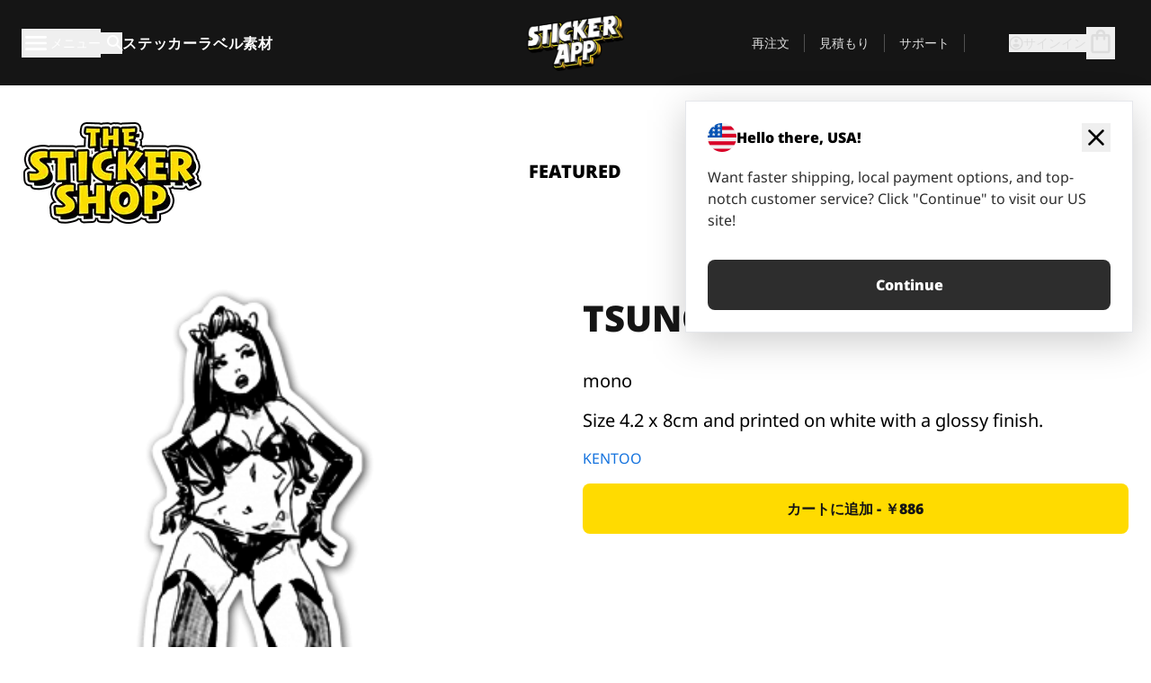

--- FILE ---
content_type: text/html
request_url: https://stickerapp.jp/%E3%82%B9%E3%83%86%E3%83%83%E3%82%AB%E3%83%BC%E3%82%B7%E3%83%A7%E3%83%83%E3%83%97/%E3%82%B0%E3%83%A9%E3%83%95%E3%82%A3%E3%83%83%E3%82%AF%E3%82%A2%E3%83%BC%E3%83%88/TSUNO%E3%80%80GIRL
body_size: 57983
content:
<!doctype html>
<html lang="ja">
  <head>
    <meta charset="utf-8" />
    <meta name="viewport" content="width=device-width, initial-scale=1" />
    <link rel="apple-touch-icon" type="image/png" sizes="180x180" href="../../apple-touch-icon.png" />
    <link rel="icon" type="image/png" sizes="32x32" href="../../favicon-32x32.png" />
    <link rel="icon" type="image/png" sizes="16x16" href="../../favicon-16x16.png" />
    <link rel="manifest" href="/webapp-manifest" />
    <meta name="msapplication-TileColor" content="#040404" />
    <meta name="theme-color" content="#040404" />
    
		<link href="../../_app/immutable/assets/checkout.DUhykQYO.css" rel="stylesheet">
		<link href="../../_app/immutable/assets/0.5aK8xm9l.css" rel="stylesheet">
		<link href="../../_app/immutable/assets/componentsMap.a-EWDzs9.css" rel="stylesheet">
		<link href="../../_app/immutable/assets/StickerShopLayout.-5GaQJ_g.css" rel="stylesheet">
		<link href="../../_app/immutable/assets/Banner._px1tzhy.css" rel="stylesheet">
		<link href="../../_app/immutable/assets/_page.Cfnb99us.css" rel="stylesheet">
		<link href="../../_app/immutable/assets/CheckoutBlok.CFTeAVIN.css" rel="stylesheet">
		<link href="../../_app/immutable/assets/Customer.DygquDbB.css" rel="stylesheet">
		<link href="../../_app/immutable/assets/ChatPageSection.Dr7ESq_q.css" rel="stylesheet"><!--12qhfyh--><!--[!--><!--]--> <!--[!--><!--]--> <link rel="manifest" href="/webapp-manifest"/> <link rel="icon" href="/favicon.ico"/> <meta name="theme-color" content="#040404"/> <meta name="apple-mobile-web-app-status-bar-style" content="black-translucent"/> <script src="https://uptime.betterstack.com/widgets/announcement.js" data-id="170704" async type="text/javascript">
  </script><!----><!--hlt6rm--><!--[!--><!--]--> <!--[!--><!--]--> <!--[!--><!--]--> <!--[!--><!--]--> <!--[--><!--[--><!--]--><!--]--> <!--[--><link rel="canonical" href="https://stickerapp.jp/%E3%82%B9%E3%83%86%E3%83%83%E3%82%AB%E3%83%BC%E3%82%B7%E3%83%A7%E3%83%83%E3%83%97/%E3%82%B0%E3%83%A9%E3%83%95%E3%82%A3%E3%83%83%E3%82%AF%E3%82%A2%E3%83%BC%E3%83%88/TSUNO%E3%80%80GIRL"/><!--]--> <!--[!--><!--]--> <!--[!--><!--]--> <!--[--><!----><script type="application/ld+json">[{"@context":"https://schema.org","@type":"Organization","name":"StickerApp AB","alternateName":"StickerApp","url":"https://stickerapp.jp","logo":"https://stickerapp.se/media/250x147/d3dcfc2ee9/stickerapplogo.png","description":"StickerAppはステッカーとラベルを専門とする印刷会社です。 あらゆる場面で、高品質でカスタマイズされたステッカーやラベルを提供します。","email":"info@stickerapp.jp","address":{"@type":"PostalAddress","streetAddress":"Bronsgatan 12","addressLocality":"Lomma","postalCode":"234 35","addressCountry":"SE"},"sameAs":["https://www.facebook.com/StickerApp/","https://x.com/StickerApp","https://www.instagram.com/stickerapp/","https://www.youtube.com/StickerApp","https://www.linkedin.com/company/stickerapp/","https://www.pinterest.com/stickerapp/"]}]</script><!----><!--]--> <!--[--><link rel="preload" href="/_app/immutable/assets/noto-sans-400.CF_EggQ_.woff2" as="font" type="font/woff2" crossorigin="anonymous"/> <link rel="preload" href="/_app/immutable/assets/noto-sans-900.BAaSzCx2.woff2" as="font" type="font/woff2" crossorigin="anonymous"/> <!---->
      <style>
        @font-face {
          font-display: swap;
          font-family: 'Noto Sans';
          font-style: normal;
          font-weight: 400;
          src:
            url('/_app/immutable/assets/noto-sans-400.CF_EggQ_.woff2') format('woff2'),
            url('/_app/immutable/assets/noto-sans-400.BXlAZMwb.woff') format('woff');
        }

        @font-face {
          font-display: swap;
          font-family: 'Noto Sans';
          font-style: normal;
          font-weight: 900;
          src:
            url('/_app/immutable/assets/noto-sans-900.BAaSzCx2.woff2') format('woff2'),
            url('/_app/immutable/assets/noto-sans-900.BIzvzRm5.woff') format('woff');
        }
      </style>
  <!----><!--]--> <!----><!----> <!--[!--><!--]--><!----><title>TSUNO GIRL</title>
  </head>
  <body data-sveltekit-preload-data="tap">
    <!--[--><!--[--><!----><div class="flex min-h-screen flex-col"><div class="flex grow flex-col"><!----><!--[!--><!--]--><!----> <!--[!--><!--]--> <!--[--><!--[!--><!--]--><!----> <!--[!--><!--]--><!--]--> <!--[!--><!--]--> <!--[!--><div class="font-noto-sans flex min-h-screen flex-col"><div class="flex grow flex-col"><!--[!--><!--]--> <header class="sticky top-0 z-10 w-full"><!--[!--><div data-testid="header" class="w-full transition-colors duration-500 bg-st-black"><!--[--><div class="block xl:hidden"><div class="flex flex-row items-center justify-end gap-2 bg-st-black px-6 py-2 text-st-white"><!--[!--><div class="h-[16px]"></div><!--]--></div><!----></div><!--]--> <!--[--><!--[--><!--]--><!--]--> <!--[!--><!--]--><!----> <div class="flex justify-between"><div class="hidden grow px-3 py-4 xl:block"><!--[--><nav aria-label="メインメニュー" class="flex w-full items-center justify-around px-3"><ul class="flex w-full items-center justify-start gap-8"><li class="flex items-center text-st-white"><button type="button" class="flex appearance-none items-center gap-3 text-st-white"><svg xmlns="http://www.w3.org/2000/svg" viewBox="0 -960 960 960" fill="currentcolor" class="h-8 w-8 overflow-hidden align-middle"><path d="M160-240q-17 0-28.5-11.5T120-280q0-17 11.5-28.5T160-320h640q17 0 28.5 11.5T840-280q0 17-11.5 28.5T800-240H160Zm0-200q-17 0-28.5-11.5T120-480q0-17 11.5-28.5T160-520h640q17 0 28.5 11.5T840-480q0 17-11.5 28.5T800-440H160Zm0-200q-17 0-28.5-11.5T120-680q0-17 11.5-28.5T160-720h640q17 0 28.5 11.5T840-680q0 17-11.5 28.5T800-640H160Z"></path></svg><!----> <!--[--><span class="sr-only text-sm md:not-sr-only">メニュー</span><!--]--></button><!----></li> <li class="text-st-white"><button type="button" aria-label="検索トグル" class="flex h-[24px] w-[24px] appearance-none flex-col justify-around"><svg xmlns="http://www.w3.org/2000/svg" viewBox="0 -960 960 960" fill="currentcolor" class="w-8 h-8 overflow-hidden align-middle"><path d="M380-320q-109 0-184.5-75.5T120-580q0-109 75.5-184.5T380-840q109 0 184.5 75.5T640-580q0 44-14 83t-38 69l224 224q11 11 11 28t-11 28q-11 11-28 11t-28-11L532-372q-30 24-69 38t-83 14Zm0-80q75 0 127.5-52.5T560-580q0-75-52.5-127.5T380-760q-75 0-127.5 52.5T200-580q0 75 52.5 127.5T380-400Z"></path></svg><!----></button><!----></li> <!--[--><li><a class="py-1 text-base font-extrabold tracking-wider text-st-white hover:border-b-2 hover:border-st-yellow" href="/オリジナルステッカー">ステッカー</a></li><li><a class="py-1 text-base font-extrabold tracking-wider text-st-white hover:border-b-2 hover:border-st-yellow" href="/ラベル">ラベル</a></li><li><a class="py-1 text-base font-extrabold tracking-wider text-st-white hover:border-b-2 hover:border-st-yellow" href="/素材">素材</a></li><!--]--></ul> <!--[--><a class="px-8" href="/"><!--[--><!--[!--><!--[!--><img src="/media/250x147/d3dcfc2ee9/stickerapplogo.png/m/filters:quality(60)" class="" fetchpriority="auto" draggable="false" alt="Sticker App" width="250" height="147" onload="this.__e=event" onerror="this.__e=event"/><!--]--><!----><!--]--><!--]--><!----></a><!--]--><!----> <ul class="flex w-full items-center justify-end"><!--[--><li class="border-r border-st-gray-700 px-4 text-sm"><a class="py-1 text-sm text-st-gray-300" href="/reorder">再注文</a></li><li class="border-r border-st-gray-700 px-4 text-sm"><a class="py-1 text-sm text-st-gray-300" href="/ビジネス見積もり">見積もり</a></li><li class="border-r border-st-gray-700 px-4 text-sm"><a class="py-1 text-sm text-st-gray-300" href="/サポート">サポート</a></li><!--]--> <li class="border-r border-st-gray-700 px-4 text-sm"><!--[!--><!--]--></li> <li class="flex items-center gap-6 px-4 text-sm text-st-gray-300"><button type="button" class="flex items-center gap-2" aria-label="アカウント" data-sveltekit-reload=""><svg class="size-4 overflow-hidden align-middle" viewBox="0 0 28 28" fill="none" xmlns="http://www.w3.org/2000/svg"><path d="M13.986 0.666504C6.62602 0.666504 0.666016 6.63984 0.666016 13.9998C0.666016 21.3598 6.62602 27.3332 13.986 27.3332C21.3593 27.3332 27.3327 21.3598 27.3327 13.9998C27.3327 6.63984 21.3593 0.666504 13.986 0.666504ZM13.9993 24.6665C8.10602 24.6665 3.33268 19.8932 3.33268 13.9998C3.33268 8.1065 8.10602 3.33317 13.9993 3.33317C19.8927 3.33317 24.666 8.1065 24.666 13.9998C24.666 19.8932 19.8927 24.6665 13.9993 24.6665Z" fill="currentColor"></path><path d="M13.9993 5.99984C15.8438 5.99984 17.3327 7.53486 17.3327 9.43646C17.3327 11.3381 15.8438 12.8731 13.9993 12.8731C12.1549 12.8731 10.666 11.3381 10.666 9.43646C10.666 7.53486 12.1549 5.99984 13.9993 5.99984ZM13.9993 22.2665C11.2216 22.2665 8.76602 20.8002 7.33268 18.5779C7.36602 16.2982 11.7771 15.0496 13.9993 15.0496C16.2105 15.0496 20.6327 16.2982 20.666 18.5779C19.2327 20.8002 16.7771 22.2665 13.9993 22.2665Z" fill="currentColor"></path></svg><!----> <span>サインイン</span></button> <button type="button" aria-label="チェックアウトに進む" data-sveltekit-reload=""><span class="relative block pb-1"><svg xmlns="http://www.w3.org/2000/svg" viewBox="0 -960 960 960" fill="currentcolor" class="size-8 overflow-hidden align-middle"><path d="M240-80q-33 0-56.5-23.5T160-160v-480q0-33 23.5-56.5T240-720h80q0-66 47-113t113-47q66 0 113 47t47 113h80q33 0 56.5 23.5T800-640v480q0 33-23.5 56.5T720-80H240Zm0-80h480v-480h-80v80q0 17-11.5 28.5T600-520q-17 0-28.5-11.5T560-560v-80H400v80q0 17-11.5 28.5T360-520q-17 0-28.5-11.5T320-560v-80h-80v480Zm160-560h160q0-33-23.5-56.5T480-800q-33 0-56.5 23.5T400-720ZM240-160v-480 480Z"></path></svg><!----> <!--[--><!--]--></span></button><!----></li></ul></nav><!--]--> <!--[!--><!--]--><!----></div> <div class="w-1/3 self-center px-medium xl:hidden"><div class="flex flex-row gap-3 text-white"><button type="button" aria-label="Toggle navigation" class="flex appearance-none items-center gap-3 text-st-white"><svg xmlns="http://www.w3.org/2000/svg" viewBox="0 -960 960 960" fill="currentcolor" class="size-6 overflow-hidden align-middle"><path d="M160-240q-17 0-28.5-11.5T120-280q0-17 11.5-28.5T160-320h640q17 0 28.5 11.5T840-280q0 17-11.5 28.5T800-240H160Zm0-200q-17 0-28.5-11.5T120-480q0-17 11.5-28.5T160-520h640q17 0 28.5 11.5T840-480q0 17-11.5 28.5T800-440H160Zm0-200q-17 0-28.5-11.5T120-680q0-17 11.5-28.5T160-720h640q17 0 28.5 11.5T840-680q0 17-11.5 28.5T800-640H160Z"></path></svg><!----> <!--[!--><!--]--></button><!----> <button type="button" aria-label="Toggle search" class="flex h-[24px] w-[24px] appearance-none flex-col justify-around"><svg xmlns="http://www.w3.org/2000/svg" viewBox="0 -960 960 960" fill="currentcolor" class="w-8 h-8 overflow-hidden align-middle"><path d="M380-320q-109 0-184.5-75.5T120-580q0-109 75.5-184.5T380-840q109 0 184.5 75.5T640-580q0 44-14 83t-38 69l224 224q11 11 11 28t-11 28q-11 11-28 11t-28-11L532-372q-30 24-69 38t-83 14Zm0-80q75 0 127.5-52.5T560-580q0-75-52.5-127.5T380-760q-75 0-127.5 52.5T200-580q0 75 52.5 127.5T380-400Z"></path></svg><!----></button><!----></div> <!--[!--><!--]--><!----></div> <div class="flex w-1/3 self-center xl:hidden"><!--[--><a class="block max-h-20 p-2" href="/"><!--[--><!--[!--><!--[!--><img src="/media/250x147/d3dcfc2ee9/stickerapplogo.png/m/filters:quality(60)" class="m-auto h-full w-auto" fetchpriority="auto" draggable="false" alt="Sticker App" width="250" height="147" onload="this.__e=event" onerror="this.__e=event"/><!--]--><!----><!--]--><!--]--><!----></a><!--]--><!----></div> <div class="flex w-1/3 justify-end gap-gutter self-center px-medium text-st-white xl:hidden"><button type="button"><svg class="size-5 overflow-hidden align-middle" viewBox="0 0 28 28" fill="none" xmlns="http://www.w3.org/2000/svg"><path d="M13.986 0.666504C6.62602 0.666504 0.666016 6.63984 0.666016 13.9998C0.666016 21.3598 6.62602 27.3332 13.986 27.3332C21.3593 27.3332 27.3327 21.3598 27.3327 13.9998C27.3327 6.63984 21.3593 0.666504 13.986 0.666504ZM13.9993 24.6665C8.10602 24.6665 3.33268 19.8932 3.33268 13.9998C3.33268 8.1065 8.10602 3.33317 13.9993 3.33317C19.8927 3.33317 24.666 8.1065 24.666 13.9998C24.666 19.8932 19.8927 24.6665 13.9993 24.6665Z" fill="currentColor"></path><path d="M13.9993 5.99984C15.8438 5.99984 17.3327 7.53486 17.3327 9.43646C17.3327 11.3381 15.8438 12.8731 13.9993 12.8731C12.1549 12.8731 10.666 11.3381 10.666 9.43646C10.666 7.53486 12.1549 5.99984 13.9993 5.99984ZM13.9993 22.2665C11.2216 22.2665 8.76602 20.8002 7.33268 18.5779C7.36602 16.2982 11.7771 15.0496 13.9993 15.0496C16.2105 15.0496 20.6327 16.2982 20.666 18.5779C19.2327 20.8002 16.7771 22.2665 13.9993 22.2665Z" fill="currentColor"></path></svg><!----></button> <button type="button" aria-label="チェックアウトに進む" data-sveltekit-reload=""><span class="relative block pb-1"><svg xmlns="http://www.w3.org/2000/svg" viewBox="0 -960 960 960" fill="currentcolor" class="size-6 overflow-hidden align-middle"><path d="M240-80q-33 0-56.5-23.5T160-160v-480q0-33 23.5-56.5T240-720h80q0-66 47-113t113-47q66 0 113 47t47 113h80q33 0 56.5 23.5T800-640v480q0 33-23.5 56.5T720-80H240Zm0-80h480v-480h-80v80q0 17-11.5 28.5T600-520q-17 0-28.5-11.5T560-560v-80H400v80q0 17-11.5 28.5T360-520q-17 0-28.5-11.5T320-560v-80h-80v480Zm160-560h160q0-33-23.5-56.5T480-800q-33 0-56.5 23.5T400-720ZM240-160v-480 480Z"></path></svg><!----> <!--[--><!--]--></span></button><!----></div></div></div><!--]--></header> <main class="flex grow flex-col"><!--[!--><!--[!--><!--]--><!--]--><!----> <!--[!--><!--]--> <!--[--><!----><div class="max-lg:pb-12 lg:px-6 lg:pb-14 lg:pt-10 scroll-mt-36 bg-cover bg-no-repeat bg-white bg-[image:var(--background-image-url)] md:bg-[image:var(--md-background-image-url)] lg:bg-[image:var(--lg-background-image-url)]"><div class="mx-auto h-full bg-cover bg-no-repeat bg-white box-content max-w-page-max"><!--[--><!--[!--><!--]--><!--[!--><!--]--><!--[!--><!--]--><!--]--> <!--[--><div class="flex flex-row justify-between bg-white lg:hidden"><!--[--><a href="/ステッカーショップ" class="flex max-w-44 flex-grow flex-col items-center px-1 pt-4"><!----><svg class="h-8 w-8 mb-4 overflow-hidden align-middle" viewBox="0 0 18 16" fill="none" xmlns="http://www.w3.org/2000/svg"><path fill-rule="evenodd" clip-rule="evenodd" d="M9.52125 13.8184C9.20124 13.6229 8.79876 13.6229 8.47875 13.8184L5.17397 15.8369C4.41487 16.3006 3.47362 15.6167 3.68001 14.7515L4.57852 10.9847C4.66553 10.6199 4.54116 10.2372 4.25637 9.99322L1.31539 7.47396C0.639853 6.89529 0.999379 5.78878 1.88603 5.7177L5.74612 5.40823C6.11991 5.37827 6.44552 5.1417 6.58953 4.79546L8.07668 1.21993C8.41827 0.398636 9.58173 0.398636 9.92332 1.21993L11.4105 4.79546C11.5545 5.1417 11.8801 5.37827 12.2539 5.40823L16.114 5.7177C17.0006 5.78878 17.3601 6.89529 16.6846 7.47396L13.7436 9.99322C13.4588 10.2372 13.3345 10.6199 13.4215 10.9847L14.32 14.7515C14.5264 15.6167 13.5851 16.3006 12.826 15.8369L9.52125 13.8184Z" fill="currentColor"></path></svg><!----> <span class="mb-3 text-sm font-bold uppercase">featured</span> <div class="h-2 w-full max-w-40"></div></a><a href="/ステッカーショップ/売れ筋" class="flex max-w-44 flex-grow flex-col items-center px-1 pt-4"><!----><svg class="h-8 w-8 mb-4 overflow-hidden align-middle" fill="currentcolor" xmlns="http://www.w3.org/2000/svg" viewBox="0 -960 960 960"><path d="M840-640q32 0 56 24t24 56v80q0 7-2 15t-4 15L794-168q-9 20-30 34t-44 14H280v-520l240-238q15-15 35.5-17.5T595-888q19 10 28 28t4 37l-45 183h258Zm-480 34v406h360l120-280v-80H480l54-220-174 174ZM160-120q-33 0-56.5-23.5T80-200v-360q0-33 23.5-56.5T160-640h120v80H160v360h120v80H160Zm200-80v-406 406Z"></path></svg><!----> <span class="mb-3 text-sm font-bold uppercase">popular</span> <div class="h-2 w-full max-w-40"></div></a><a href="/ステッカーショップ/新作" class="flex max-w-44 flex-grow flex-col items-center px-1 pt-4"><!----><svg class="h-8 w-8 mb-4 overflow-hidden align-middle" fill="currentcolor" xmlns="http://www.w3.org/2000/svg" viewBox="0 -960 960 960"><path d="m520-473 90 90q11 11 11 27.5T610-327q-12 12-28.5 12T553-327L452-428q-6-6-9-13.5t-3-15.5v-143q0-17 11.5-28.5T480-640q17 0 28.5 11.5T520-600v127Zm-40-247q-17 0-28.5-11.5T440-760v-40h80v40q0 17-11.5 28.5T480-720Zm240 240q0-17 11.5-28.5T760-520h40v80h-40q-17 0-28.5-11.5T720-480ZM480-240q17 0 28.5 11.5T520-200v40h-80v-40q0-17 11.5-28.5T480-240ZM240-480q0 17-11.5 28.5T200-440h-40v-80h40q17 0 28.5 11.5T240-480ZM480-80q-83 0-156-31.5T197-197q-54-54-85.5-127T80-480q0-83 31.5-156T197-763q54-54 127-85.5T480-880q83 0 156 31.5T763-763q54 54 85.5 127T880-480q0 83-31.5 156T763-197q-54 54-127 85.5T480-80Zm320-400q0-134-93-227t-227-93q-134 0-227 93t-93 227q0 134 93 227t227 93q134 0 227-93t93-227Zm-320 0Z"></path></svg><!----> <span class="mb-3 text-sm font-bold uppercase">latest</span> <div class="h-2 w-full max-w-40"></div></a><a href="/ステッカーショップ/デザイナー" class="flex max-w-44 flex-grow flex-col items-center px-1 pt-4"><!----><svg class="h-8 w-8 mb-4 overflow-hidden align-middle" fill="currentcolor" xmlns="http://www.w3.org/2000/svg" viewBox="0 -960 960 960"><path d="M240-120q-45 0-89-22t-71-58q26 0 53-20.5t27-59.5q0-50 35-85t85-35q50 0 85 35t35 85q0 66-47 113t-113 47Zm0-80q33 0 56.5-23.5T320-280q0-17-11.5-28.5T280-320q-17 0-28.5 11.5T240-280q0 23-5.5 42T220-202q5 2 10 2h10Zm230-160L360-470l358-358q11-11 27.5-11.5T774-828l54 54q12 12 12 28t-12 28L470-360Zm-190 80Z"></path></svg><!----> <span class="mb-3 text-sm font-bold uppercase">by artists</span> <div class="h-2 w-full max-w-40"></div></a><!--]--></div> <div class="flex flex-row items-center justify-between max-lg:hidden"><img src="/media/200x115/95570fc805/sticker-shop-logo-200.png/m/filters:quality(60)" alt="Sticker shop logo"/> <div class="flex flex-row"><!--[--><a href="/ステッカーショップ" class="flex w-44 flex-col items-center px-6 pt-4"><span class="mb-3 text-xl font-bold uppercase">featured</span> <div class="h-2 w-full max-w-40"></div></a><a href="/ステッカーショップ/売れ筋" class="flex w-44 flex-col items-center px-6 pt-4"><span class="mb-3 text-xl font-bold uppercase">popular</span> <div class="h-2 w-full max-w-40"></div></a><a href="/ステッカーショップ/新作" class="flex w-44 flex-col items-center px-6 pt-4"><span class="mb-3 text-xl font-bold uppercase">latest</span> <div class="h-2 w-full max-w-40"></div></a><a href="/ステッカーショップ/デザイナー" class="flex w-44 flex-col items-center px-6 pt-4"><span class="mb-3 text-xl font-bold uppercase">by artists</span> <div class="h-2 w-full max-w-40"></div></a><!--]--></div></div><!----><!--]--></div></div><!----> <!--[!--><!--]--> <!--[--><div class="px-6 pb-6 scroll-mt-36 bg-cover bg-no-repeat bg-white bg-[image:var(--background-image-url)] md:bg-[image:var(--md-background-image-url)] lg:bg-[image:var(--lg-background-image-url)]"><div class="mx-auto h-full bg-cover bg-no-repeat bg-white box-content max-w-page-max"><!--[--><!--[!--><!--]--><!--[!--><!--]--><!--[!--><!--]--><!--]--> <!--[--><div class="gap-large flex w-full flex-col"><!--[!--><!--]--> <!--[!--><!--]--> <div class="grid grid-cols-2 md:grid-cols-12 gap-gutter"><div class="lg:col-span-6 md:col-span-6 col-span-2"><!--[!--><img src="/cdn-assets/images/preview/2017/02/17/design-12633/template-sticker-300x300.png" class="w-128" fetchpriority="auto" draggable="false" alt="" loading="lazy" onload="this.__e=event" onerror="this.__e=event"/><!--]--><!----></div><!----> <div class="lg:col-span-6 md:col-span-6 col-span-2"><div class="gap-gutter flex w-full flex-col"><!--[!--><!--]--> <!----><h1 class="lg:text-st-black md:text-st-black text-st-black text-st-sm-large lg:text-st-lg-large font-black mb-8 mt-6"><!--[!--><!---->TSUNO GIRL<!----><!--]--><!----></h1><!----><!----> <p class="mb-4 text-xl">mono</p> <p class="mb-4 text-xl">Size 4.2 x 8cm and printed on white with a glossy finish.</p> <p class="mb-4"><a class="text-st-blue-500" href="/ステッカーショップ/デザイナー/kentoo">KENTOO</a></p> <!----><button role="button" tabindex="0" class="rounded-lg text-st-black text-center inline-block text-nowrap font-black disabled:cursor-not-allowed w-full sm:w-auto min-w-40 text-md py-4 px-11 sm:w-full bg-st-yellow-500 disabled:bg-st-gray-400 disabled:text-st-gray-500 active:bg-st-yellow-600 hover:bg-st-yellow-700 outline-st-pink-500 buy-$12633" type="button"><!--[!--><!--[!--><!--[!--><!--[--><!---->カートに追加 - ￥886<!----><!--]--><!--]--><!--]--><!--]--><!----><!----></button><!----><!----><!----> <!--[!--><!--]--></div><!----></div><!----><!----></div><!----> <!--[!--><!--]--><!----> <!--[!--><!--]--></div><!----><!----><!--]--></div></div><!--]--><!----><!--]--> <!--[--><div id="localization-banner" class="fixed bottom-0 left-0 right-0 z-20 animate-enter-bottom md:bottom-auto md:left-auto md:right-5 md:top-28 md:animate-enter-right"><article class="flex flex-col text-wrap border bg-st-white p-6 drop-shadow-banner" aria-labelledby="banner-title" aria-describedby="banner-description"><div class="flex items-center justify-between gap-4"><div class="flex items-center gap-4"><img src="/media/64x64/bafb414446/flag-usa.png" alt="" aria-hidden="true" class="aspect-auto w-8"/> <h3 id="banner-title" class="text-base font-black">Hello there, USA!</h3></div> <button type="button" aria-label="Close"><span aria-hidden="true"><svg xmlns="http://www.w3.org/2000/svg" viewBox="0 -960 960 960" fill="currentcolor" class="size-8 overflow-hidden align-middle"><path d="M480-424 284-228q-11 11-28 11t-28-11q-11-11-11-28t11-28l196-196-196-196q-11-11-11-28t11-28q11-11 28-11t28 11l196 196 196-196q11-11 28-11t28 11q11 11 11 28t-11 28L536-480l196 196q11 11 11 28t-11 28q-11 11-28 11t-28-11L480-424Z"></path></svg><!----></span></button></div> <!----><p id="banner-description" class="lg:text-st-gray-800 md:text-st-gray-800 text-st-gray-800 mt-4 max-w-md text-pretty text-base"><!--[--><!---->Want faster shipping, local payment options, and top-notch customer service? Click "Continue" to visit our US site!<!----><!--]--><!----></p><!----><!----> <!--[--><!----><a role="button" tabindex="0" class="rounded-lg text-st-black text-center inline-block text-nowrap font-black disabled:cursor-not-allowed w-full sm:w-auto min-w-40 text-md py-4 px-7 bg-st-gray-800 text-st-white disabled:bg-st-gray-400 disabled:text-st-gray-500 active:bg-st-gray-600 hover:bg-st-gray-700 outline-st-pink-500 mt-8" href="https://stickerapp.com"><!---->Continue<!----><!----></a><!----><!--]--></article><!----></div><!----><!--]--></main><!----></div> <!--[--><div><!--[--><footer><!--[!--><div class="scroll-mt-36 bg-cover bg-no-repeat bg-st-black text-st-white bg-[image:var(--background-image-url)] md:bg-[image:var(--md-background-image-url)] lg:bg-[image:var(--lg-background-image-url)]"><div class="mx-auto h-full bg-cover bg-no-repeat bg-st-black text-st-white box-content max-w-page-max pt-large pb-large pl-medium pl-medium lg:pl-gutter md:pl-medium pr-medium pr-medium lg:pr-gutter md:pr-medium"><!--[--><!--[!--><!--]--><!--[!--><!--]--><!--[!--><!--]--><!--]--> <!--[--><div class="pb-10 pt-2 md:flex md:pt-10"><div class="basis-3/5 md:flex"><!--[--><div class="mb-4 mr-gutter w-full last:mr-0 md:mb-0 md:w-auto md:basis-1/3"><h4 class="mb-4 font-semibold" id="id0.2019145109112198-heading"><button type="button" class="flex w-full items-center justify-between md:hidden" aria-expanded="false" aria-controls="id0.2019145109112198-links"><span>便利なリンク</span> <div class="h-4 w-4"><svg xmlns="http://www.w3.org/2000/svg" viewBox="0 -960 960 960" fill="currentcolor" class="w-full h-full overflow-hidden align-middle"><path d="M480-361q-8 0-15-2.5t-13-8.5L268-556q-11-11-11-28t11-28q11-11 28-11t28 11l156 156 156-156q11-11 28-11t28 11q11 11 11 28t-11 28L508-372q-6 6-13 8.5t-15 2.5Z"></path></svg><!----></div></button> <span class="hidden md:block">便利なリンク</span></h4> <ul id="id0.2019145109112198-links" class="hidden h-auto overflow-hidden transition-all duration-300 md:block" aria-labelledby="id0.2019145109112198-heading" aria-hidden="true"><!--[--><li class="leading-loose last:pb-8"><!--[--><a tabindex="-1" href="/使い方"><!--[--><!--[!--><!---->使用方法<!----><!--]--><!--]--><!----></a><!--]--><!----></li><li class="leading-loose last:pb-8"><!--[--><a tabindex="-1" href="/オプション"><!--[--><!--[!--><!---->追加機能<!----><!--]--><!--]--><!----></a><!--]--><!----></li><li class="leading-loose last:pb-8"><!--[--><a tabindex="-1" href="/samples"><!--[--><!--[!--><!---->ステッカーパック<!----><!--]--><!--]--><!----></a><!--]--><!----></li><li class="leading-loose last:pb-8"><!--[--><a tabindex="-1" href="/samples/sticker-materials"><!--[--><!--[!--><!---->サンプル注文<!----><!--]--><!--]--><!----></a><!--]--><!----></li><li class="leading-loose last:pb-8"><!--[--><a tabindex="-1" href="/ステッカーショップ"><!--[--><!--[!--><!---->ショップ<!----><!--]--><!--]--><!----></a><!--]--><!----></li><li class="leading-loose last:pb-8"><!--[--><a tabindex="-1" href="/blog"><!--[--><!--[!--><!---->ブログ<!----><!--]--><!--]--><!----></a><!--]--><!----></li><li class="leading-loose last:pb-8"><!--[--><a tabindex="-1" href="/campaigns"><!--[--><!--[!--><!---->Campaigns<!----><!--]--><!--]--><!----></a><!--]--><!----></li><li class="leading-loose last:pb-8"><!--[--><a tabindex="-1" href="/endorsements"><!--[--><!--[!--><!---->Endorsements<!----><!--]--><!--]--><!----></a><!--]--><!----></li><li class="leading-loose last:pb-8"><!--[--><a tabindex="-1" href="/getintouch"><!--[--><!--[!--><!---->Get in touch<!----><!--]--><!--]--><!----></a><!--]--><!----></li><!--]--></ul></div><div class="mb-4 mr-gutter w-full last:mr-0 md:mb-0 md:w-auto md:basis-1/3"><h4 class="mb-4 font-semibold" id="id0.7207592579132702-heading"><button type="button" class="flex w-full items-center justify-between md:hidden" aria-expanded="false" aria-controls="id0.7207592579132702-links"><span>サポート</span> <div class="h-4 w-4"><svg xmlns="http://www.w3.org/2000/svg" viewBox="0 -960 960 960" fill="currentcolor" class="w-full h-full overflow-hidden align-middle"><path d="M480-361q-8 0-15-2.5t-13-8.5L268-556q-11-11-11-28t11-28q11-11 28-11t28 11l156 156 156-156q11-11 28-11t28 11q11 11 11 28t-11 28L508-372q-6 6-13 8.5t-15 2.5Z"></path></svg><!----></div></button> <span class="hidden md:block">サポート</span></h4> <ul id="id0.7207592579132702-links" class="hidden h-auto overflow-hidden transition-all duration-300 md:block" aria-labelledby="id0.7207592579132702-heading" aria-hidden="true"><!--[--><li class="leading-loose last:pb-8"><!--[--><a tabindex="-1" href="/お問い合わせ"><!--[--><!--[!--><!---->お問い合わせ<!----><!--]--><!--]--><!----></a><!--]--><!----></li><li class="leading-loose last:pb-8"><!--[--><a tabindex="-1" href="/ビジネス見積もり"><!--[--><!--[!--><!---->見積もり依頼<!----><!--]--><!--]--><!----></a><!--]--><!----></li><li class="leading-loose last:pb-8"><!--[--><a tabindex="-1" href="/サポート/発注"><!--[--><!--[!--><!---->よくある質問<!----><!--]--><!--]--><!----></a><!--]--><!----></li><li class="leading-loose last:pb-8"><!--[--><a tabindex="-1" href="/サポート/アートワーク＆デザイン"><!--[--><!--[!--><!---->方法<!----><!--]--><!--]--><!----></a><!--]--><!----></li><li class="leading-loose last:pb-8"><!--[--><a tabindex="-1" href="/サポート/送料"><!--[--><!--[!--><!---->配送<!----><!--]--><!--]--><!----></a><!--]--><!----></li><li class="leading-loose last:pb-8"><!--[--><a tabindex="-1" href="/サポート/支払い"><!--[--><!--[!--><!---->支払い<!----><!--]--><!--]--><!----></a><!--]--><!----></li><!--]--></ul></div><div class="mb-4 mr-gutter w-full last:mr-0 md:mb-0 md:w-auto md:basis-1/3"><h4 class="mb-4 font-semibold" id="id0.5908639563451676-heading"><button type="button" class="flex w-full items-center justify-between md:hidden" aria-expanded="false" aria-controls="id0.5908639563451676-links"><span>会社情報</span> <div class="h-4 w-4"><svg xmlns="http://www.w3.org/2000/svg" viewBox="0 -960 960 960" fill="currentcolor" class="w-full h-full overflow-hidden align-middle"><path d="M480-361q-8 0-15-2.5t-13-8.5L268-556q-11-11-11-28t11-28q11-11 28-11t28 11l156 156 156-156q11-11 28-11t28 11q11 11 11 28t-11 28L508-372q-6 6-13 8.5t-15 2.5Z"></path></svg><!----></div></button> <span class="hidden md:block">会社情報</span></h4> <ul id="id0.5908639563451676-links" class="hidden h-auto overflow-hidden transition-all duration-300 md:block" aria-labelledby="id0.5908639563451676-heading" aria-hidden="true"><!--[--><li class="leading-loose last:pb-8"><!--[--><a tabindex="-1" href="/会社概要"><!--[--><!--[!--><!---->会社概要<!----><!--]--><!--]--><!----></a><!--]--><!----></li><li class="leading-loose last:pb-8"><!--[--><a tabindex="-1" href="/サポート/ポリシーと規約"><!--[--><!--[!--><!---->法律事項<!----><!--]--><!--]--><!----></a><!--]--><!----></li><li class="leading-loose last:pb-8"><!--[--><a tabindex="-1" href="/レビュー StickerApp"><!--[--><!--[!--><!---->レビュー<!----><!--]--><!--]--><!----></a><!--]--><!----></li><li class="leading-loose last:pb-8"><!--[--><a tabindex="-1" href="/プレス"><!--[--><!--[!--><!---->プレス <!----><!--]--><!--]--><!----></a><!--]--><!----></li><li class="leading-loose last:pb-8"><!--[--><a tabindex="-1" href="#cookie-settings"><!--[--><!--[!--><!---->クッキー<!----><!--]--><!--]--><!----></a><!--]--><!----></li><li class="leading-loose last:pb-8"><!--[--><a tabindex="-1" href="/アクセシビリティ"><!--[--><!--[!--><!---->アクセシビリティ<!----><!--]--><!--]--><!----></a><!--]--><!----></li><!--]--></ul></div><!--]--><!----></div> <div class="basis-2/5"><div class="klaviyo-form-Tuqjzq"></div> <div class="mt-10 flex items-center justify-between"><!----><!--[--><!--[--><a href="https://www.instagram.com/stickerapp/" rel="nooperner nofollow" target="_blank"><!--[--><!--[!--><img src="/media/32x30/0d3bac0c35/white-ic-som-instagram.svg?spaceId=263285" alt="Instagram" loading="lazy" onload="this.__e=event" onerror="this.__e=event"/><!----><!--]--><!--]--><!----></a><!--]--><!--[--><a href="https://www.facebook.com/StickerApp/" rel="nooperner nofollow" target="_blank"><!--[--><!--[!--><img src="/media/30x28/885aa3c949/white-ic-som-facebook.svg?spaceId=263285" alt="Facebook" loading="lazy" onload="this.__e=event" onerror="this.__e=event"/><!----><!--]--><!--]--><!----></a><!--]--><!--[--><a href="https://www.youtube.com/StickerApp" rel="nooperner nofollow" target="_blank"><!--[--><!--[!--><img src="/media/34x24/89ef8a3eb0/white-ic-som-youtube.svg?spaceId=263285" alt="YouTube" loading="lazy" onload="this.__e=event" onerror="this.__e=event"/><!----><!--]--><!--]--><!----></a><!--]--><!--[--><a href="https://www.linkedin.com/company/stickerapp/" rel="nooperner nofollow" target="_blank"><!--[--><!--[!--><img src="/media/28x28/3649f38bad/white-ic-som-linkedin.svg?spaceId=263285" alt="LinkedIn" loading="lazy" onload="this.__e=event" onerror="this.__e=event"/><!----><!--]--><!--]--><!----></a><!--]--><!--[--><a href="https://x.com/StickerApp" rel="nooperner nofollow" target="_blank"><!--[--><!--[!--><img src="/media/28x28/397b48854a/white-ic-som-x.svg?spaceId=263285" alt="X Twitter" loading="lazy" onload="this.__e=event" onerror="this.__e=event"/><!----><!--]--><!--]--><!----></a><!--]--><!--[--><a href="https://se.pinterest.com/stickerapp/" rel="nooperner nofollow" target="_blank"><!--[--><!--[!--><img src="/media/28x28/851da58739/white-ic-som-pinterest.svg?spaceId=263285" alt="Pinterest" loading="lazy" onload="this.__e=event" onerror="this.__e=event"/><!----><!--]--><!--]--><!----></a><!--]--><!--[--><a href="https://www.tiktok.com/@stickerapp" rel="nooperner nofollow" target="_blank"><!--[--><!--[!--><img src="/media/25x28/0f10792d9a/white-ic-som-tiktok.svg?spaceId=263285" alt="TikTok" loading="lazy" onload="this.__e=event" onerror="this.__e=event"/><!----><!--]--><!--]--><!----></a><!--]--><!--]--><!----></div><!----> <div class="block pt-10 md:hidden"><div class="relative flex w-full justify-between rounded-md border border-st-white py-2 pl-3 pr-2 ring-offset-1 has-[:focus]:ring has-[:focus]:ring-st-blue-500 md:border-st-white lg:border-st-white"><!----><button role="button" tabindex="0" class="flex w-full appearance-none items-center justify-between gap-2 text-left outline-none" type="button"><div class="flex flex-col"><span class="text-xs text-st-gray-400">地域</span> <span class="text-sm"></span></div> <svg xmlns="http://www.w3.org/2000/svg" viewBox="0 -960 960 960" fill="currentcolor" class="w-5 aspect-square overflow-hidden align-middle"><path d="M459-381 314-526q-3-3-4.5-6.5T308-540q0-8 5.5-14t14.5-6h304q9 0 14.5 6t5.5 14q0 2-6 14L501-381q-5 5-10 7t-11 2q-6 0-11-2t-10-7Z"></path></svg><!----><!----><!----></button><!----><!----> <!--[!--><!--]--></div><!----></div></div></div> <div class="flex items-center"><div class="flex basis-full justify-center px-4 md:basis-3/5 md:justify-start md:px-0 md:pr-6"><div class="mb-7 flex w-fit flex-wrap items-center justify-center gap-6 md:mb-0 md:gap-x-8 md:gap-y-6"><!--[--><!--[!--><span><!--[--><!--[!--><img src="/media/63x25/c04fe6ae2b/payment-method-applepay-icon-white-63x25.png" alt="" loading="lazy" class="max-h-[18px]" onload="this.__e=event" onerror="this.__e=event"/><!----><!--]--><!--]--><!----></span><!--]--><!--[!--><span><!--[--><!--[!--><img src="/media/103x25/d78b6ad3da/payment-method-paypal-icon-white-103x25.png" alt="" loading="lazy" class="max-h-[18px]" onload="this.__e=event" onerror="this.__e=event"/><!----><!--]--><!--]--><!----></span><!--]--><!--[!--><span><!--[--><!--[!--><img src="/media/60x19/1d799dfefd/payment-method-visa-icon-white-60x19.png" alt="" loading="lazy" class="max-h-[18px]" onload="this.__e=event" onerror="this.__e=event"/><!----><!--]--><!--]--><!----></span><!--]--><!--[!--><span><!--[--><!--[!--><img src="/media/36x27/650b07b886/payment-method-jcb-icon-white-36x27.png" alt="" loading="lazy" class="max-h-[18px]" onload="this.__e=event" onerror="this.__e=event"/><!----><!--]--><!--]--><!----></span><!--]--><!--[--><a href="/サポート/支払い"><!--[--><!--[!--><img src="/media/134x24/1529ca8fbd/payment-method-mastercard-icon-white-123x24.png" alt="" loading="lazy" class="max-h-[18px]" onload="this.__e=event" onerror="this.__e=event"/><!----><!--]--><!--]--><!----></a><!--]--><!--]--></div><!----></div> <div class="hidden basis-2/5 md:block"><div class="relative flex w-full justify-between rounded-md border border-st-white py-2 pl-3 pr-2 ring-offset-1 has-[:focus]:ring has-[:focus]:ring-st-blue-500 md:border-st-white lg:border-st-white"><!----><button role="button" tabindex="0" class="flex w-full appearance-none items-center justify-between gap-2 text-left outline-none" type="button"><div class="flex flex-col"><span class="text-xs text-st-gray-400">地域</span> <span class="text-sm"></span></div> <svg xmlns="http://www.w3.org/2000/svg" viewBox="0 -960 960 960" fill="currentcolor" class="w-5 aspect-square overflow-hidden align-middle"><path d="M459-381 314-526q-3-3-4.5-6.5T308-540q0-8 5.5-14t14.5-6h304q9 0 14.5 6t5.5 14q0 2-6 14L501-381q-5 5-10 7t-11 2q-6 0-11-2t-10-7Z"></path></svg><!----><!----><!----></button><!----><!----> <!--[!--><!--]--></div><!----></div></div> <div class="mb-4 mt-10 text-center text-sm">© StickerApp 2026</div><!----><!--]--></div></div><!--]--></footer><!--]--><!----></div><!--]--></div><!--]--><!----><!----><!----></div> <!--[!--><!--]--></div><!----><!--]--> <!--[!--><!--]--><!--]-->
			
			<script>
				{
					const deferred = new Map();

					__sveltekit_1son07 = {
						base: new URL("../..", location).pathname.slice(0, -1),
						env: {"PUBLIC_GTM_TAG_MANAGER_ID":"GTM-WZXX56","PUBLIC_SENTRY_DSN":"https://9w5ryWvLxEC29PqUEas1GAei@s1588112.eu-nbg-2.betterstackdata.com/1588112"},
						defer: (id) => new Promise((fulfil, reject) => {
							deferred.set(id, { fulfil, reject });
						}),
						resolve: async (id, fn) => {
							const [data, error] = fn();

							const try_to_resolve = () => {
								if (!deferred.has(id)) {
									setTimeout(try_to_resolve, 0);
									return;
								}
								const { fulfil, reject } = deferred.get(id);
								deferred.delete(id);
								if (error) reject(error);
								else fulfil(data);
							}
							try_to_resolve();
						}
					};

					const element = document.currentScript.parentElement;

					Promise.all([
						import("../../_app/immutable/entry/start.DkqQFGRd.js"),
						import("../../_app/immutable/entry/app.DB2cChgB.js")
					]).then(([kit, app]) => {
						kit.start(app, element, {
							node_ids: [0, 2],
							data: [{type:"data",data:{webappManifest:{name:"StickerApp",short_name:"StickerApp",start_url:".",display:"minimal-ui",background_color:"#373737",theme_color:"#040404",description:"Print custom stickers and labels",icons:[{src:"/favicon.ico",sizes:"48x48",type:"image/png"}]},currentUrl:"https://stickerapp.jp/%E3%82%B9%E3%83%86%E3%83%83%E3%82%AB%E3%83%BC%E3%82%B7%E3%83%A7%E3%83%83%E3%83%97/%E3%82%B0%E3%83%A9%E3%83%95%E3%82%A3%E3%83%83%E3%82%AF%E3%82%A2%E3%83%BC%E3%83%88/TSUNO%E3%80%80GIRL",locale:{countryCode:"jp",language:"ja",currencyCode:"JPY"},useKameleoon:false,kameleoonId:"",commonTranslationsStory:{or:"もしくは",pc:"枚",faq:"よくある質問",pcs:"個",_uid:"52e2ff7c-0644-49b3-b6e7-8f2ff6aa121b",back:"戻る",city:"市",done:"Done",edit:"編集",from:"最小価格",hide:"非表示",menu:"メニュー",next:"次へ",save:"保存",send:"送信",size:"サイズ",wall:"ウォールステッカー",dpiOk:"選択された画像の解像度は許容範囲内ですが、理想的ではありません。",email:"メール",floor:"フロアステッカー",howTo:"方法",items:"アイテム",login:"ログイン",other:"その他",outOf:"のうち",phone:"電話",retry:"再試行",sales:"販売",scale:"Scale",sheet:"ステッカーシート",state:"州",taxes:"税金",total:"合計",width:"幅",author:"著者",border:"余白",bundle:"バンドル",cancel:"キャンセル",custom:"カスタム",delete:"削除",dpiBad:"解像度が足りません。商品サイズを変更できる場合は小さくするか、さらに大きな画像をアップロードしてください。",height:"高さ",logout:"ログアウト",myCart:"私のカート",orders:"注文",remove:"削除",shipTo:"配送先は？",signIn:"サインイン",signup:"サインアップ",upload:"アップロード","3d_dome":"エポキシ",account:"アカウント",attName:"注意名",comment:"コメント",country:"国",details:"詳細",die_cut:"ダイカット",getItBy:"それを手に入れる",loading:"読み込み中",message:"メッセージ",orderId:"注文ID",payment:"支払い",preview:"プレビュー",quality:"品質",reviews:"レビュー",savings:"貯蓄",showAll:"すべて表示",success:"成功！",vatExcl:"消費税別",vatIncl:"消費税込み",viewAll:"すべて見る",zipCode:"郵便番号",address1:"住所",address2:"住所行2",articles:"記事",business:"ビジネス",continue:"続ける",discount:"Discount",fullName:"フルネーム",giftCard:"ギフトカード（{amount}）",hang_tag:"ハングタグ",lastName:"姓",loadMore:"さらに読み込む",mainMenu:"メインメニュー",password:"パスワード",previous:"前へ",quantity:"数量",salesTax:"消費税",shipping:"送料",stickers:"ステッカー",subTotal:"小計",viewCart:"カートを見る",addToCart:"カートに追加",closeText:"閉じる",component:"commonTranslations",countMeIn:"私をカウントしてください！",duplicate:"重複",firstName:"名",gift_card:"Gift card",noResults:"結果がありません",openInTab:"新しいタブで開く",orderDate:"注文日",promoCode:"プロモーションコード",remaining:"残り",removable:"はがせる",skipShout:"スキップ",validated:"検証済み",widthHelp:"width-help",yesPlease:"はい、お願いします。",addComment:"コメントを追加",createHere:"ここに作成",drawerMenu:"ドロワーメニュー",heavy_duty:"高耐久",heightHelp:"height-help",navigation:"ナビゲーション",ofWhichVat:"付加価値税{vatRate}を含む",placeOrder:"注文をお願いします。",quickStart:"クイックスタート",reviewCart:"カートを確認する",shippingTo:"配送先:",shoutTerms:"単にチェックボックスをチェックし、あなたのソーシャルメディアのハンドルを提供してください。そうすれば、適切なクレジットをお与えし、私たちのコミュニティと共有します。",signInHere:"こちらでサインインしてください。",someNewKey:"New added key",acceptShout:"利用規約に同意します。",addedToCart:"カートに追加されました",bookMeeting:"ミーティングを予約する",checkoutNow:"ご購入手続き",companyName:"会社名",fedexIpFast:"FedEx Express",fedexPoFast:"FedEx Express",invalidCode:"無効なコードです",itemsInCart:"カート内のアイテム",lessDetails:"詳細を少なく",moreDetails:"詳細をもっと",moreReviews:"もっとレビュー",newPassword:"新しいパスワード",orderNumber:"注文番号",refreshPage:"Refresh",selectTopic:"トピックを選択",sendRequest:"リクエストを送信",shoutHeader:"Shout",sizeSection:"size-heading",someNewKey2:"New added key",unsupported:"This operation or payment method is not supported.",widthCustom:"width-custom",addToAccount:"アカウントに追加",backToSignIn:"サインイン画面に戻る",chatThumbsUp:"役に立った",codeNotFound:"ードが見つかりません",confirmOrder:"注文内容を確認しました",deliveringTo:"配達先",double_sided:"両面",freeShipping:"無料",generalError:"エラー",goToCheckout:"チェックアウトに進む",heightCustom:"height-custom",invalidEmail:"無効なメールアドレス",orderSummary:"注文の概要",priceBasedOn:"{size}サイズに基づく価格です",quantityHelp:"quantity-help",rate_limited:"Too many attempts. Please try again later.",readMoreText:"もっと読む",requestQuote:"見積もりをリクエスト",searchToggle:"検索トグル",shapeSection:"shape-list-heading",siteSelector:"地域",specsTabName:"仕様",stickerLayer:"ステッカーレイヤー",unlinkPaypal:"PayPalのリンクを解除",youHaveAdded:"追加しました",accountAddNew:"新規追加",account_issue:"There´s an issue with your account.",bundleSavings:"バンドル割引（{amount}枚）",checkoutTitle:"詳細を入力してください。",collaboration:"コラボレーション",createAccount:"アカウントを作成",dontShowAgain:"Don't show again",finishSection:"finish-heading",haveAnAccount:"アカウントをお持ちですか？",nameOrCompany:"名前または会社名",orderNotFound:"注文が見つかりません",requiredField:"必須項目",resetPassword:"パスワードをリセット",selectPayment:"支払い方法を選択してください。",statusOfOrder:"注文のステータス",streetAddress:"住所",uploadedFiles:"アップロードされたファイル",valueForMoney:"コストパフォーマンス",addedPromoCode:"プロモーションコードを追加しました。",backPaperPrint:"台紙印刷",backToShopping:"バック",billingAddress:"請求先住所",changePassword:"パスワードを変更",chatThumbsDown:"役に立たなかった",clickToPreview:"プレビューするにはクリックしてください。",expirationDate:"有効期限",fedex2dExpress:"FedEx Express + エクスプレス処理",fedex2dNormal2:"FedEx Standard",fedexIcpNormal:"FedEx Standard",fedexIpExpress:"FedEx Express + エクスプレス処理",fedexIpNormal2:"FedEx Standard",fedexPoExpress:"FedEx Express + エクスプレス処理",fileUploadArea:"ドラッグ＆ドロップ またはクリックしてアップロード",forgotPassword:"パスワードを忘れましたか？",front_adhesive:"前面粘着",getYourOrderOn:"{estimatedDelivery}までに{customerPostalCode}にアイテムを取得してください。",labels_on_roll:"ロールラベル",library_design:"デザインライブラリ",orderReference:"注文参照番号",productDetails:"製品詳細",productSection:"product-list-heading",quantityCustom:"quantity-custom",reviewsTabName:"レビュー",selectShipping:"配送方法を選択してください。",sheet_kiss_cut:"キスカット",trackYourOrder:"注文を追跡してください。",addAddressLine2:"住所の2行目を追加してください。",buyAsIndividual:"個人として購入",confirmPassword:"パスワードを確認",currentPassword:"現在のパスワード",expressCheckout:"エクスプレスチェックアウト",fedexIcpNormal2:"FedEx Standard",invalid_request:"Invalid request.",labels_on_sheet:"ラベルシート",loginWithGoogle:"Googleでログイン",materialSection:"material-list-heading",notValidatedVat:"検証されていないVAT番号です",payment_invalid:"Invalid payment information.",popularSearches:"人気の検索",quantitySection:"quantity-heading",reliableCarrier:"信頼できる配送業者でお届けします。お好みの配送方法をチェックアウト時にお選びください",shippingAddress:"配送先住所",single_on_sheet:"シートに複数枚",stickerAppXPage:"StickerApp X ページ",taxCertificates:"税務証明書",vatNumberFormat:"VAT番号は頭に2文字のアルファベット、続けて6〜13桁の数字で入力してください",visitTrustPilot:"TrustpilotでStickerAppを訪問",weAlsoRecommend:"私たちはまたお勧めします...",atLeastOneNumber:"少なくとも1つの数字",codeAlreadyAdded:"コードはすでに追加されています",companyOrgNumber:"組織番号",companyVatNumber:"VAT番号",deliveryTimeText:"1-3日での配達",duplicateAndEdit:"複製して編集",enterYourAddress:"住所を入力してください。",fileSizeExceeded:"合計ファイルサイズ上限：20 MB",helpPlacingOrder:"注文の手助け",invalidCharacter:"無効な文字",invalidVatNumber:"効なVAT番号です",lineItemNotFound:"注文内容が見つかりません",payment_declined:"Your payment was declined.",problemWithOrder:"注文に関する問題",processing_error:"A processing error occurred.",shopItemNotFound:"商品が見つかりません",shoutDescription:"当社のソーシャルメディアやデジタルマーケティングチャンネルであなたのデザインを特集するチャンスを活かしましょう！",shoutOpportunity:"チャンスを叫びます！",signInWithGoogle:"Googleでサインイン",toggleNavigation:"ナビゲーションを切り替え",trackDescription:"簡単に注文を追跡し管理するために、アカウントに保存してください。",transfer_sticker:"転写ステッカー",accountNewsletter:"ニュースレター",anErrorHasOccured:"エラーが発生しました",copiedToClipboard:"クリップボードにコピーされました！",customStickerType:"カスタム",dontHaveAnAccount:"アカウントをお持ちでないですか？",estimatedDelivery:"配達予定",paymentInProgress:"決済を処理中です",previewImageError:"ステッカーのプレビュー中にエラーが発生しました。後でもう一度お試しください。",readTheTermsShout:"利用規約を読む",searchPlaceholder:"何を探していますか？",shippingFormTitle:"請求先と配送先の住所",signInBannerTitle:"アカウントにサインイン / アカウントを作成",supportCategories:"サポートカテゴリ",taxExemptBusiness:"税金免除ビジネス",useBillingAddress:"別の請求先住所を使用する",authenticatePaypal:"PayPalを認証",billingAndShipping:"配送と請求",changeCurrentOrder:"現在の注文を変更",chooseYourLocation:"場所を選択してください。",insufficient_funds:"Insufficient funds.",invalidPhoneNumber:"電話番号が無効です。",labels_sample_pack:"ラベルサンプルパック",leftToFreeShipping:"あと◯円で送料無料",organizationLdJson:"{\n    \"@context\": \"https://schema.org\",\n    \"@type\": \"Organization\",\n    \"name\": \"StickerApp AB\",\n    \"alternateName\": \"StickerApp\",\n    \"url\": \"https://stickerapp.jp\",\n    \"logo\": \"https://stickerapp.se/media/250x147/d3dcfc2ee9/stickerapplogo.png\",\n    \"description\": \"StickerAppはステッカーとラベルを専門とする印刷会社です。 あらゆる場面で、高品質でカスタマイズされたステッカーやラベルを提供します。\",\n    \"email\": \"info@stickerapp.jp\",\n    \"address\": {\n        \"@type\": \"PostalAddress\",\n        \"streetAddress\": \"Bronsgatan 12\",\n        \"addressLocality\": \"Lomma\",\n        \"postalCode\": \"234 35\",\n        \"addressCountry\": \"SE\"\n    },\n    \"sameAs\": [\"https://www.facebook.com/StickerApp/\", \"https://x.com/StickerApp\", \"https://www.instagram.com/stickerapp/\", \"https://www.youtube.com/StickerApp\", \"https://www.linkedin.com/company/stickerapp/\", \"https://www.pinterest.com/stickerapp/\"]\n}",paidForByGiftCards:"このカートはギフトカードでお支払い済みです",accountSubscription:"サブスクリプション",ariaLabelWizardSize:"Size",atLeast12Characters:"12文字以上",catalogItemNotFound:"カタログ商品が見つかりません",companyNameOptional:"会社名（任意）",confirmManualReview:"注文内容が正しいことを確認します。生産が始まった後は変更やキャンセルはできません。",copyCodeToClipboard:"コードをクリップボードにコピー",getYourOrderBetween:"{estimatedDelivery}から{customerPostalCode}の間にあるアイテムを取得してください。",giftCardAlreadyUsed:"ギフトカードはすでに使用されています",invalidCustomerData:"住所と連絡先をご確認ください",product_sample_pack:"ステッカーのサンプルパック",quoteMinSheetsError:"デザインを追加して見積もり依頼を送信してください。最低限: ",sample_sticker_pack:"サンプルパック",searchSuggestionOne:"ステッカーシート",searchSuggestionTwo:"ロールラベル",stickerPackNotFound:"ステッカーパックが見つかりません",taxCalculationError:"An error occurred when calculating tax. Please check your address or contact support if it persists",taxTitleCalculation:"Tax calculation",checkoutAsGuestTitle:"ゲストとしてチェックアウト",confirmPasswordError:"パスワードが一致しません。",customStickersBundle:"カスタムステッカー バンドル",deliveryDetailsTitle:"配送詳細",fileTypeNotSupported:"ファイルタイプがサポートされていません。",invalidPaymentMethod:"無効なお支払い方法です",invalid_card_details:"Invalid card details.",missingPaymentMethod:"お支払い方法を選択してください",most_liked_pack_2025:"",searchSuggestionFive:"サンプルパック",searchSuggestionFour:"重耐久ステッカー",shipToAnotherCountry:"他の国に配送しますか？",taxJarMissingAddress:"Please fill in your complete address to calculate tax",wellGetBackToYouAsap:"できるだけ早くお返事します",additionalInformation:"追加情報",customStickerNotFound:"カスタムステッカーが見つかりません",heat_transfer_singles:"熱転写",informationAndSupport:"情報とサポート",invalidShippingMethod:"無効な配送方法です",missingShippingMethod:"配送方法を選択してください",passwordStrengthMeter:"パスワードの強度",purchasingAsABusiness:"ビジネスでの購入ですか？",searchSuggestionThree:"ホログラフィックステッカー",taxUploadSuccessTitle:"税務アップロード成功",addGiftCardOrPromoCode:"ギフトカード / プロモーションコードを追加",additionDutiesAndTaxes:"別途、関税や税金が発生する場合があります",approvedTaxCertificate:"承認された税務証明書",checkoutLoginFormTitle:"メールアドレスを入力してください。",experienceConfirmation:"どうでしたか？",giftCardsPaymentMethod:"ギフトカード",notificationErrorTitle:"これはエラーの要約です。",reorderEmailHelperText:"メールの領収書にあります",shoutSocialMediaHandle:"インスタグラムアカウント",stickerAppFacebookPage:"StickerApp Facebookページ",stickerAppLinkedInPage:"StickerApp LinkedInページ",accountProfilePageTitle:"アカウント",campaign_clear_50_80_80:"50 pcs / $29 Transparent",campaign_white_50_80_80:"50 pcs / $25 Vinyl",contactDetailsFormTitle:"連絡先",orderProcessingEstimate:"ご注文は{amount}時間以内に処理されます。ご注文が発送された際には、メールでお知らせいたします。",reorderCrossMarketError:"別の市場から注文がありましたので、注文番号を確認し、正しい市場に移動してください。",sdkVersionMismatchTitle:"A new version is available!",signInBannerDescription:"注文を追跡し、注文履歴を表示し、住所を簡単に管理する。",taxJarInvalidPostalCode:"The zip/postal code seems to be invalid. Please check it and try again",thankYouForYourPurchase:"ご購入いただきありがとうございます！",availableDeliveryMethods:"配送方法が利用可能です。",invalidCountryOrCurrency:"国または通貨が無効です",moreStickersFromCategory:"このカテゴリの他のステッカー",resetPasswordDescription:"登録済みのメールアドレスを以下に入力すると、パスワードリセットリンクをお送りします。",stickerAppMagazineHeader:"StickerAppブログ",cartHasAlreadyBeenPaidFor:"このカートはすでにお支払い済みです",chatInputFieldPlaceholder:"何でも聞いてね...",sdkVersionMismatchMessage:"We've made some updates to StickerApp. Please refresh this page to get the latest version and ensure everything works correctly.",shipToAnotherCountryTitle:"他の国への配送",yourPasswordShouldInclude:"パスワードには以下を含める必要があります：",accountProfileSectionTitle:"プロフィール",atLeastOneSpecialCharacter:"少なくとも1つの特殊文字",deliveryDetailsDescription:"配信する日時と方法を確認してください。",orderFromOtherCountryLabel:"こんにちは、日本！",quantityMustBeGreaterThan0:"数量は1以上にしてください",passwordSuccessfullyChanged:"パスワードが正常に変更されました",stickerAppMagazineSubHeader:"ステッカーの世界での粘着冒険",taxUploadSuccessDescription:"成功",accountNewsletterDescription:"最新ニュースをお届けします",billingAndShippingSameAdress:"請求先住所は配送先住所と同じです。",checkoutLoginFormDescription:"サインインするか、アカウントを作成しますか。",giftCardsTemporarilyDisabled:"Gift cards are temporarily disabled.",uppercaseAndLowercaseLetters:"大文字と小文字",campaign_holographic_40_80_80:"40 pcs / $29 Holographic",payment_authentication_failed:"Payment authentication failed.",campaign_sticker_pack_25_90_80:"",shipToAnotherCountryDisclaimer:"国を変更すると、配送料や配送オプションが更新される場合があります",catalogItemAlreadyInAnotherCart:"商品は他のカートにすでに追加されています",orderFromOtherCountryDescription:"もっと早い配送、使いやすい支払い方法、そして質の高いカスタマーサービスはいかがですか？ 「続ける」をクリックして日本のサイトをご覧ください！",quantityMustBeGreaterThanMinimum:"最小数量を超える必要があります",accountAlternativeShippingAddress:"代替配送先住所",giftCardCannotBeUsedToBuyGiftCard:"ギフトカードでギフトカードを購入することはできません",checkoutLoginFormCreateAccountTitle:"アカウントを作成",paymentMethodDoesNotSupportBuyButton:"Payment method has its own buy button",setYourPostalCodeToViewDeliveryOptions:"郵便番号を入力すると配送オプションが表示されます",checkoutLoginFormCreateAccountDescription:"以下に詳細を入力してください。"},globalBlocks:{header:{_uid:"2d0d7091-fc2c-494a-82bd-087365fbe5c2",logo:{id:17542099,alt:"StickerApp logo with bold white text on a black background.",name:"",focus:"",title:"",source:"",filename:"/media/250x147/d3dcfc2ee9/stickerapplogo.png",copyright:"",fieldtype:"asset",meta_data:{alt:"StickerApp logo with bold white text on a black background.",title:"",source:"",copyright:""},is_external_url:false},blogLogo:{id:17485029,alt:"Slap Club logo",name:"",focus:"",title:"",source:"",filename:"/media/339x256/95835c7316/slapclub-community-blog.png",copyright:"",fieldtype:"asset",meta_data:{alt:"Slap Club logo",title:"",source:"",copyright:""},is_external_url:false},component:"header",infoBanners:[],desktopItems:[{_uid:"d6225ccc-6726-4945-b5fe-b63831342102",link:{id:"debe5bf4-e9bc-413f-9afb-c16b7ce8f57e",url:"",linktype:"story",fieldtype:"multilink",cached_url:"/ja/pages/custom-stickers",prep:true,story:{name:"Custom Stickers",id:540480351,uuid:"debe5bf4-e9bc-413f-9afb-c16b7ce8f57e",slug:"custom-stickers",url:"pages/custom-stickers",translated_name:"オリジナルステッカー",full_slug:"ja/pages/encoded----E3--82--AA--E3--83--AA--E3--82--B8--E3--83--8A--E3--83--AB--E3--82--B9--E3--83--86--E3--83--83--E3--82--AB--E3--83--BC",_stopResolving:true},computedUrl:"/オリジナルステッカー"},text:"ステッカー",component:"menuItem"},{_uid:"ceff3721-a91a-445f-94ec-4b21d1a0f363",link:{id:"78de554d-3b18-44c0-bcf9-bdd56952b7f5",url:"",linktype:"story",fieldtype:"multilink",cached_url:"/ja/pages/labels/",prep:true,story:{name:"Labels",id:523759588,uuid:"78de554d-3b18-44c0-bcf9-bdd56952b7f5",slug:"labels",url:"pages/labels/",translated_name:"オリジナルラベル",full_slug:"ja/pages/encoded----E3--83--A9--E3--83--99--E3--83--AB/",_stopResolving:true},computedUrl:"/ラベル"},text:"ラベル",component:"menuItem"},{_uid:"fd50f957-da5b-48c1-bfe3-5b5211341711",link:{id:"7bed70a5-0d1d-4456-b11a-2ab0f0b77756",url:"",linktype:"story",fieldtype:"multilink",cached_url:"/ja/pages/materials/",prep:true,story:{name:"Materials",id:523563021,uuid:"7bed70a5-0d1d-4456-b11a-2ab0f0b77756",slug:"materials",url:"pages/materials/",translated_name:"素材",full_slug:"ja/pages/encoded----E7--B4--A0--E6--9D--90/",_stopResolving:true},computedUrl:"/素材"},text:"素材",component:"menuItem"},{_uid:"5a0a8612-ba33-4c39-9d9d-d57d3ebd1dd3",link:{id:"3a223e45-44fa-4dce-889e-014469ee5afc",url:"",linktype:"story",fieldtype:"multilink",cached_url:"/ja/pages/reorder/",prep:true,story:{name:"Reorder",id:555534412,uuid:"3a223e45-44fa-4dce-889e-014469ee5afc",slug:"reorder",url:"pages/reorder/",translated_name:"再注文",full_slug:"ja/pages/reorder/",_stopResolving:true},computedUrl:"/reorder"},text:"再注文",component:"menuItem"},{_uid:"27a300da-d2f0-4172-a7ef-c6eda49a1db3",link:{id:"84091ee0-d49c-4ebe-9dbe-f8dbf54f5f97",url:"",linktype:"story",fieldtype:"multilink",cached_url:"/ja/pages/get-a-quote",prep:true,story:{name:"Get a Quote",id:551460559,uuid:"84091ee0-d49c-4ebe-9dbe-f8dbf54f5f97",slug:"get-a-quote",url:"pages/get-a-quote",translated_name:"ビジネス見積もり",full_slug:"ja/pages/encoded----E3--83--93--E3--82--B8--E3--83--8D--E3--82--B9--E8--A6--8B--E7--A9--8D--E3--82--82--E3--82--8A",_stopResolving:true},computedUrl:"/ビジネス見積もり"},text:"見積もり",component:"menuItem"},{_uid:"7cce2e20-e407-4bb3-be91-72bff567c3d2",link:{id:"dceddfd0-10ee-43c2-aad6-c078d75ba4ef",url:"",linktype:"story",fieldtype:"multilink",cached_url:"/ja/pages/support/",prep:true,story:{name:"Support",id:538380001,uuid:"dceddfd0-10ee-43c2-aad6-c078d75ba4ef",slug:"support",url:"pages/support/",translated_name:" サポート",full_slug:"ja/pages/encoded----E3--82--B5--E3--83--9D--E3--83--BC--E3--83--88/",_stopResolving:true},computedUrl:"/サポート"},text:"サポート",component:"menuItem"}],signInLinkText:"サインイン",accountLinkText:"マイアカウント",mobileMainItems:[{_uid:"7735bad7-135a-4bb7-bcd2-3bdb8bb703b7",link:{id:"debe5bf4-e9bc-413f-9afb-c16b7ce8f57e",url:"",linktype:"story",fieldtype:"multilink",cached_url:"/ja/pages/custom-stickers",prep:true,story:{name:"Custom Stickers",id:540480351,uuid:"debe5bf4-e9bc-413f-9afb-c16b7ce8f57e",slug:"custom-stickers",url:"pages/custom-stickers",translated_name:"オリジナルステッカー",full_slug:"ja/pages/encoded----E3--82--AA--E3--83--AA--E3--82--B8--E3--83--8A--E3--83--AB--E3--82--B9--E3--83--86--E3--83--83--E3--82--AB--E3--83--BC",_stopResolving:true},computedUrl:"/オリジナルステッカー"},text:"ステッカー",component:"menuItem"},{_uid:"fa7839e4-53b6-4b4e-b899-03e75e330aeb",link:{id:"78de554d-3b18-44c0-bcf9-bdd56952b7f5",url:"",linktype:"story",fieldtype:"multilink",cached_url:"/ja/pages/labels/",prep:true,story:{name:"Labels",id:523759588,uuid:"78de554d-3b18-44c0-bcf9-bdd56952b7f5",slug:"labels",url:"pages/labels/",translated_name:"オリジナルラベル",full_slug:"ja/pages/encoded----E3--83--A9--E3--83--99--E3--83--AB/",_stopResolving:true},computedUrl:"/ラベル"},text:"ラベル",component:"menuItem"},{_uid:"d9ed048c-f9de-474c-85af-807c2f6abefa",link:{id:"7bed70a5-0d1d-4456-b11a-2ab0f0b77756",url:"",linktype:"story",fieldtype:"multilink",cached_url:"/ja/pages/materials/",prep:true,story:{name:"Materials",id:523563021,uuid:"7bed70a5-0d1d-4456-b11a-2ab0f0b77756",slug:"materials",url:"pages/materials/",translated_name:"素材",full_slug:"ja/pages/encoded----E7--B4--A0--E6--9D--90/",_stopResolving:true},computedUrl:"/素材"},text:"素材",component:"menuItem"}],reorderLinkText:"再注文",stickerShopLogo:{id:17485513,alt:"",name:"",focus:"",title:"",source:"",filename:"/media/200x115/95570fc805/sticker-shop-logo-200.png",copyright:"",fieldtype:"asset",meta_data:{},is_external_url:false},stickershopLogo:{id:16070384,alt:"",name:"",focus:"",title:"",source:"",filename:"https://a.storyblok.com/f/284930/176x104/3c854dbd69/sticker-shop.png",copyright:"",fieldtype:"asset",meta_data:{},is_private:false,is_external_url:false},transparentAtTop:true,mobileTertiaryItems:[{_uid:"3e99557b-7126-4d4e-b440-2b7fea1a585d",link:{id:"47468bfe-d3a7-4a73-8052-5c8cfabf3eb4",url:"",linktype:"story",fieldtype:"multilink",cached_url:"/ja/pages/about-us",prep:true,story:{name:"About us",id:552020779,uuid:"47468bfe-d3a7-4a73-8052-5c8cfabf3eb4",slug:"about-us",url:"pages/about-us",translated_name:"会社概要",full_slug:"ja/pages/encoded----E4--BC--9A--E7--A4--BE--E6--A6--82--E8--A6--81",_stopResolving:true},computedUrl:"/会社概要"},text:"会社概要",component:"menuItem"},{_uid:"c4e8fb9c-dd1b-4c61-bc43-b784eb158dfc",link:{id:"d5eda08a-9502-4b2e-bf55-30806d88925a",url:"",linktype:"story",fieldtype:"multilink",cached_url:"/ja/pages/reviews-stickerapp",prep:true,story:{name:"Reviews StickerApp",id:552268757,uuid:"d5eda08a-9502-4b2e-bf55-30806d88925a",slug:"reviews-stickerapp",url:"pages/reviews-stickerapp",translated_name:"レビュー StickerApp",full_slug:"ja/pages/encoded----E3--83--AC--E3--83--93--E3--83--A5--E3--83--BC--20StickerApp",_stopResolving:true},computedUrl:"/レビュー StickerApp"},text:"レビュー",component:"menuItem"},{_uid:"ff30b8e6-b205-4f43-9064-9e53b4d2c270",link:{id:"e824cd25-4a0b-4073-a502-c0df154b092b",url:"",linktype:"story",fieldtype:"multilink",cached_url:"/ja/pages/press/",prep:true,story:{name:"Press",id:542068152,uuid:"e824cd25-4a0b-4073-a502-c0df154b092b",slug:"press",url:"pages/press/",translated_name:"プレス",full_slug:"ja/pages/encoded----E3--83--97--E3--83--AC--E3--82--B9/",_stopResolving:true},computedUrl:"/プレス"},text:"プレス",component:"menuItem"},{_uid:"6982aefd-0307-4ee6-ad18-69dff9544968",link:{id:"2746b8e9-47ad-4e3a-b98d-9b6f96400003",url:"",linktype:"story",fieldtype:"multilink",cached_url:"/ja/pages/support/policies-terms/",prep:true,story:{name:"Policies & Terms",id:545952192,uuid:"2746b8e9-47ad-4e3a-b98d-9b6f96400003",slug:"policies-terms",url:"pages/support/policies-terms/",translated_name:"ポリシーと利用規約",full_slug:"ja/pages/encoded----E3--82--B5--E3--83--9D--E3--83--BC--E3--83--88/encoded----E3--83--9D--E3--83--AA--E3--82--B7--E3--83--BC--E3--81--A8--E8--A6--8F--E7--B4--84/",_stopResolving:true},computedUrl:"/サポート/ポリシーと規約"},text:"規約と条件",component:"menuItem"}],mobileSecondaryItems:[{_uid:"9506aecd-f1b7-4a46-93e6-cd2d1af567a8",link:{id:"bcc45d7e-5201-4b46-a612-3ab5caab11cc",url:"",linktype:"story",fieldtype:"multilink",cached_url:"/ja/pages/stickers/",prep:true,story:{name:"Stickers",id:487108948,uuid:"bcc45d7e-5201-4b46-a612-3ab5caab11cc",slug:"stickers",url:"pages/stickers/",translated_name:"オリジナルステッカー",full_slug:"ja/pages/encoded----E3--82--B9--E3--83--86--E3--83--83--E3--82--AB--E3--83--BC/",_stopResolving:true},computedUrl:"/ステッカー"},text:"すべての商品",component:"menuItem"},{_uid:"31d21a2b-7f05-493c-9341-807122de10e0",link:{id:"59707843-f76e-4e3c-85c4-81744a2d26c3",url:"",linktype:"story",fieldtype:"multilink",cached_url:"/ja/pages/usages/",prep:true,story:{name:"Usages",id:540491557,uuid:"59707843-f76e-4e3c-85c4-81744a2d26c3",slug:"usages",url:"pages/usages/",translated_name:"ステッカーの用途",full_slug:"ja/pages/encoded----E4--BD--BF--E3--81--84--E6--96--B9/",_stopResolving:true},computedUrl:"/使い方"},text:"使用方法",component:"menuItem"},{_uid:"3460793a-f3cb-4706-8f14-bac199ce68a2",link:{id:"a32905e8-13c4-478d-b135-bb63ed1fc155",url:"",linktype:"story",fieldtype:"multilink",cached_url:"/ja/pages/add-ons/",prep:true,story:{name:"Add-ons",id:540342852,uuid:"a32905e8-13c4-478d-b135-bb63ed1fc155",slug:"add-ons",url:"pages/add-ons/",translated_name:"追加機能 ",full_slug:"ja/pages/encoded----E3--82--AA--E3--83--97--E3--82--B7--E3--83--A7--E3--83--B3/",_stopResolving:true},computedUrl:"/オプション"},text:"追加機能",component:"menuItem"},{_uid:"aaccc85f-c37d-468e-b40f-e106cb2a6f50",link:{id:"f207c7cf-4022-48c3-be30-46874ca7767f",url:"",linktype:"story",fieldtype:"multilink",cached_url:"/ja/pages/stickers/stickerpacks",prep:true,story:{name:"Sticker Packs",id:524333426,uuid:"f207c7cf-4022-48c3-be30-46874ca7767f",slug:"stickerpacks",url:"pages/stickers/stickerpacks",translated_name:"オリジナルステッカーパック  ",full_slug:"ja/pages/encoded----E3--82--B9--E3--83--86--E3--83--83--E3--82--AB--E3--83--BC/encoded----E3--82--AB--E3--82--B9--E3--82--BF--E3--83--A0--E3--82--B9--E3--83--86--E3--83--83--E3--82--AB--E3--83--BC--E3--83--91--E3--83--83--E3--82--AF",_stopResolving:true},computedUrl:"/ステッカー/カスタムステッカーパック"},text:"ステッカーパック",component:"menuItem"},{_uid:"7c35ef20-9953-4c70-a21f-d15c4aec59dc",link:{id:"a165ebb9-9f72-4831-a522-e6107291fe4c",url:"",linktype:"story",fieldtype:"multilink",cached_url:"/ja/pages/samples/",prep:true,story:{name:"Samples",id:524304289,uuid:"a165ebb9-9f72-4831-a522-e6107291fe4c",slug:"samples",url:"pages/samples/",translated_name:"サンプルパック",full_slug:"ja/pages/samples/",_stopResolving:true},computedUrl:"/samples"},text:"サンプル注文",component:"menuItem"},{_uid:"68e71fec-1021-4573-9ba3-2c42eda13888",link:{id:"84091ee0-d49c-4ebe-9dbe-f8dbf54f5f97",url:"",linktype:"story",fieldtype:"multilink",cached_url:"/ja/pages/get-a-quote",prep:true,story:{name:"Get a Quote",id:551460559,uuid:"84091ee0-d49c-4ebe-9dbe-f8dbf54f5f97",slug:"get-a-quote",url:"pages/get-a-quote",translated_name:"ビジネス見積もり",full_slug:"ja/pages/encoded----E3--83--93--E3--82--B8--E3--83--8D--E3--82--B9--E8--A6--8B--E7--A9--8D--E3--82--82--E3--82--8A",_stopResolving:true},computedUrl:"/ビジネス見積もり"},text:"見積もり",component:"menuItem"},{_uid:"c24e3012-7fd8-41bf-8435-f0a34bd8857e",link:{id:"e1e71634-8e10-4988-be3b-7ff2e3df3a81",url:"",linktype:"story",fieldtype:"multilink",cached_url:"/ja/pages/sticker-shop/",prep:true,story:{name:"Featured",id:486413093,uuid:"e1e71634-8e10-4988-be3b-7ff2e3df3a81",slug:"sticker-shop",url:"pages/sticker-shop/",translated_name:"ステッカーショップ",full_slug:"ja/pages/encoded----E3--82--B9--E3--83--86--E3--83--83--E3--82--AB--E3--83--BC--E3--82--B7--E3--83--A7--E3--83--83--E3--83--97/",_stopResolving:true},computedUrl:"/ステッカーショップ"},text:"ショップ",component:"menuItem"},{_uid:"1b6e6f41-b33c-40ee-bc94-28ef09cdf788",link:{id:"b6cd1378-1eff-48cc-83ac-4d42e769c96f",url:"",linktype:"story",fieldtype:"multilink",cached_url:"/ja/pages/blog/",prep:true,story:{name:"Blog",id:548788721,uuid:"b6cd1378-1eff-48cc-83ac-4d42e769c96f",slug:"blog",url:"pages/blog/",translated_name:"ブログ",full_slug:"ja/pages/blog/",_stopResolving:true},computedUrl:"/blog"},text:"ブログ",component:"menuItem"},{_uid:"cff77f5f-779f-4a7e-bd3b-b07943b781c1",link:{id:"dceddfd0-10ee-43c2-aad6-c078d75ba4ef",url:"",linktype:"story",fieldtype:"multilink",cached_url:"/ja/pages/support/",prep:true,story:{name:"Support",id:538380001,uuid:"dceddfd0-10ee-43c2-aad6-c078d75ba4ef",slug:"support",url:"pages/support/",translated_name:" サポート",full_slug:"ja/pages/encoded----E3--82--B5--E3--83--9D--E3--83--BC--E3--83--88/",_stopResolving:true},computedUrl:"/サポート"},text:"サポート",component:"menuItem"}],desktopDrawerMainItems:[{_uid:"0a275b76-3299-4c90-95e0-08217a1a619d",link:{id:"bcc45d7e-5201-4b46-a612-3ab5caab11cc",url:"",linktype:"story",fieldtype:"multilink",cached_url:"/ja/pages/stickers/",prep:true,story:{name:"Stickers",id:487108948,uuid:"bcc45d7e-5201-4b46-a612-3ab5caab11cc",slug:"stickers",url:"pages/stickers/",translated_name:"オリジナルステッカー",full_slug:"ja/pages/encoded----E3--82--B9--E3--83--86--E3--83--83--E3--82--AB--E3--83--BC/",_stopResolving:true},computedUrl:"/ステッカー"},text:"ステッカー",component:"menuItem"},{_uid:"94f00f19-5827-4dec-9fdf-ab6e152fae2d",link:{id:"78de554d-3b18-44c0-bcf9-bdd56952b7f5",url:"",linktype:"story",fieldtype:"multilink",cached_url:"/ja/pages/labels/",prep:true,story:{name:"Labels",id:523759588,uuid:"78de554d-3b18-44c0-bcf9-bdd56952b7f5",slug:"labels",url:"pages/labels/",translated_name:"オリジナルラベル",full_slug:"ja/pages/encoded----E3--83--A9--E3--83--99--E3--83--AB/",_stopResolving:true},computedUrl:"/ラベル"},text:"ラベル",component:"menuItem"},{_uid:"f406102b-ee38-4c84-aed6-4dcb20292b9c",link:{id:"7bed70a5-0d1d-4456-b11a-2ab0f0b77756",url:"",linktype:"story",fieldtype:"multilink",cached_url:"/ja/pages/materials/",prep:true,story:{name:"Materials",id:523563021,uuid:"7bed70a5-0d1d-4456-b11a-2ab0f0b77756",slug:"materials",url:"pages/materials/",translated_name:"素材",full_slug:"ja/pages/encoded----E7--B4--A0--E6--9D--90/",_stopResolving:true},computedUrl:"/素材"},text:"素材",component:"menuItem"}],desktopDrawerTertiaryItems:[{_uid:"e5b694e5-77fe-495a-b1fa-8f1318381be0",link:{id:"47468bfe-d3a7-4a73-8052-5c8cfabf3eb4",url:"",linktype:"story",fieldtype:"multilink",cached_url:"/ja/pages/about-us",prep:true,story:{name:"About us",id:552020779,uuid:"47468bfe-d3a7-4a73-8052-5c8cfabf3eb4",slug:"about-us",url:"pages/about-us",translated_name:"会社概要",full_slug:"ja/pages/encoded----E4--BC--9A--E7--A4--BE--E6--A6--82--E8--A6--81",_stopResolving:true},computedUrl:"/会社概要"},text:"会社概要",component:"menuItem"},{_uid:"94bd5245-13a4-4ec0-abcd-b3c43983acdd",link:{id:"d5eda08a-9502-4b2e-bf55-30806d88925a",url:"",linktype:"story",fieldtype:"multilink",cached_url:"/ja/pages/reviews-stickerapp",prep:true,story:{name:"Reviews StickerApp",id:552268757,uuid:"d5eda08a-9502-4b2e-bf55-30806d88925a",slug:"reviews-stickerapp",url:"pages/reviews-stickerapp",translated_name:"レビュー StickerApp",full_slug:"ja/pages/encoded----E3--83--AC--E3--83--93--E3--83--A5--E3--83--BC--20StickerApp",_stopResolving:true},computedUrl:"/レビュー StickerApp"},text:"レビュー",component:"menuItem"},{_uid:"d67e7ec5-24f2-4521-93c7-99f1d53a443b",link:{id:"e824cd25-4a0b-4073-a502-c0df154b092b",url:"",linktype:"story",fieldtype:"multilink",cached_url:"/ja/pages/press/",prep:true,story:{name:"Press",id:542068152,uuid:"e824cd25-4a0b-4073-a502-c0df154b092b",slug:"press",url:"pages/press/",translated_name:"プレス",full_slug:"ja/pages/encoded----E3--83--97--E3--83--AC--E3--82--B9/",_stopResolving:true},computedUrl:"/プレス"},text:"プレス",component:"menuItem"},{_uid:"2ebd4d3b-12db-46a7-a27c-eb37a6d5f389",link:{id:"2746b8e9-47ad-4e3a-b98d-9b6f96400003",url:"",linktype:"story",fieldtype:"multilink",cached_url:"/ja/pages/support/policies-terms/",prep:true,story:{name:"Policies & Terms",id:545952192,uuid:"2746b8e9-47ad-4e3a-b98d-9b6f96400003",slug:"policies-terms",url:"pages/support/policies-terms/",translated_name:"ポリシーと利用規約",full_slug:"ja/pages/encoded----E3--82--B5--E3--83--9D--E3--83--BC--E3--83--88/encoded----E3--83--9D--E3--83--AA--E3--82--B7--E3--83--BC--E3--81--A8--E8--A6--8F--E7--B4--84/",_stopResolving:true},computedUrl:"/サポート/ポリシーと規約"},text:"規約と条件",component:"menuItem"}],desktopDrawerSecondaryItems:[{_uid:"21c122fe-9af2-4479-a396-85a7374cb5d9",link:{id:"59707843-f76e-4e3c-85c4-81744a2d26c3",url:"",linktype:"story",fieldtype:"multilink",cached_url:"/ja/pages/usages/",prep:true,story:{name:"Usages",id:540491557,uuid:"59707843-f76e-4e3c-85c4-81744a2d26c3",slug:"usages",url:"pages/usages/",translated_name:"ステッカーの用途",full_slug:"ja/pages/encoded----E4--BD--BF--E3--81--84--E6--96--B9/",_stopResolving:true},computedUrl:"/使い方"},text:"使用方法",component:"menuItem"},{_uid:"13bb7bed-26ca-4591-89c7-66a8f437020b",link:{id:"a32905e8-13c4-478d-b135-bb63ed1fc155",url:"",linktype:"story",fieldtype:"multilink",cached_url:"/ja/pages/add-ons/",prep:true,story:{name:"Add-ons",id:540342852,uuid:"a32905e8-13c4-478d-b135-bb63ed1fc155",slug:"add-ons",url:"pages/add-ons/",translated_name:"追加機能 ",full_slug:"ja/pages/encoded----E3--82--AA--E3--83--97--E3--82--B7--E3--83--A7--E3--83--B3/",_stopResolving:true},computedUrl:"/オプション"},text:"追加機能",component:"menuItem"},{_uid:"b8817e61-48cc-4553-95f0-99c20d27ffea",link:{id:"a22dc765-0a9f-4026-b96b-ba15a3f0d9dd",url:"",linktype:"story",fieldtype:"multilink",cached_url:"/ja/pages/giftcards",prep:true,story:{name:"Giftcards",id:552272613,uuid:"a22dc765-0a9f-4026-b96b-ba15a3f0d9dd",slug:"giftcards",url:"pages/giftcards",translated_name:"ギフト券",full_slug:"ja/pages/encoded----E3--82--AE--E3--83--95--E3--83--88--E5--88--B8",_stopResolving:true},computedUrl:"/ギフト券"},text:"ギフト券",component:"menuItem"},{_uid:"5ccf52ae-5a9d-46c4-85df-bbe691777ec1",link:{id:"f207c7cf-4022-48c3-be30-46874ca7767f",url:"",linktype:"story",fieldtype:"multilink",cached_url:"/ja/pages/stickers/stickerpacks",prep:true,story:{name:"Sticker Packs",id:524333426,uuid:"f207c7cf-4022-48c3-be30-46874ca7767f",slug:"stickerpacks",url:"pages/stickers/stickerpacks",translated_name:"オリジナルステッカーパック  ",full_slug:"ja/pages/encoded----E3--82--B9--E3--83--86--E3--83--83--E3--82--AB--E3--83--BC/encoded----E3--82--AB--E3--82--B9--E3--82--BF--E3--83--A0--E3--82--B9--E3--83--86--E3--83--83--E3--82--AB--E3--83--BC--E3--83--91--E3--83--83--E3--82--AF",_stopResolving:true},computedUrl:"/ステッカー/カスタムステッカーパック"},text:"ステッカーパック",component:"menuItem"},{_uid:"5fd60043-3dff-4022-b61f-e2c497d01cd4",link:{id:"a165ebb9-9f72-4831-a522-e6107291fe4c",url:"",linktype:"story",fieldtype:"multilink",cached_url:"/ja/pages/samples/",prep:true,story:{name:"Samples",id:524304289,uuid:"a165ebb9-9f72-4831-a522-e6107291fe4c",slug:"samples",url:"pages/samples/",translated_name:"サンプルパック",full_slug:"ja/pages/samples/",_stopResolving:true},computedUrl:"/samples"},text:"サンプル注文",component:"menuItem"},{_uid:"64b0ec10-590b-460a-8a53-5090b4522573",link:{id:"84091ee0-d49c-4ebe-9dbe-f8dbf54f5f97",url:"",linktype:"story",fieldtype:"multilink",cached_url:"/ja/pages/get-a-quote",prep:true,story:{name:"Get a Quote",id:551460559,uuid:"84091ee0-d49c-4ebe-9dbe-f8dbf54f5f97",slug:"get-a-quote",url:"pages/get-a-quote",translated_name:"ビジネス見積もり",full_slug:"ja/pages/encoded----E3--83--93--E3--82--B8--E3--83--8D--E3--82--B9--E8--A6--8B--E7--A9--8D--E3--82--82--E3--82--8A",_stopResolving:true},computedUrl:"/ビジネス見積もり"},text:"見積もり",component:"menuItem"},{_uid:"4b3c2024-99b3-4403-9cc6-1b541dce42fb",link:{id:"e1e71634-8e10-4988-be3b-7ff2e3df3a81",url:"",linktype:"story",fieldtype:"multilink",cached_url:"/ja/pages/sticker-shop/",prep:true,story:{name:"Featured",id:486413093,uuid:"e1e71634-8e10-4988-be3b-7ff2e3df3a81",slug:"sticker-shop",url:"pages/sticker-shop/",translated_name:"ステッカーショップ",full_slug:"ja/pages/encoded----E3--82--B9--E3--83--86--E3--83--83--E3--82--AB--E3--83--BC--E3--82--B7--E3--83--A7--E3--83--83--E3--83--97/",_stopResolving:true},computedUrl:"/ステッカーショップ"},text:"ショップ",component:"menuItem"},{_uid:"662f6ae0-2ac2-4eb9-b222-9c48e86813b7",link:{id:"b6cd1378-1eff-48cc-83ac-4d42e769c96f",url:"",linktype:"story",fieldtype:"multilink",cached_url:"/ja/pages/blog/",prep:true,story:{name:"Blog",id:548788721,uuid:"b6cd1378-1eff-48cc-83ac-4d42e769c96f",slug:"blog",url:"pages/blog/",translated_name:"ブログ",full_slug:"ja/pages/blog/",_stopResolving:true},computedUrl:"/blog"},text:"ブログ",component:"menuItem"},{_uid:"8a5f5192-1fa8-4c64-bb19-fa3dc7a99a1d",link:{id:"dceddfd0-10ee-43c2-aad6-c078d75ba4ef",url:"",linktype:"story",fieldtype:"multilink",cached_url:"/ja/pages/support/",prep:true,story:{name:"Support",id:538380001,uuid:"dceddfd0-10ee-43c2-aad6-c078d75ba4ef",slug:"support",url:"pages/support/",translated_name:" サポート",full_slug:"ja/pages/encoded----E3--82--B5--E3--83--9D--E3--83--BC--E3--83--88/",_stopResolving:true},computedUrl:"/サポート"},text:"サポート",component:"menuItem"},{_uid:"1dd5dc76-1aee-42d4-a091-c9e92b322c9b",link:{id:"4565f677-2cfb-460d-85ae-bfe1a5e3f886",url:"",linktype:"story",fieldtype:"multilink",cached_url:"/ja/pages/campaigns/",prep:true,story:{name:"Campaigns",id:584976341,uuid:"4565f677-2cfb-460d-85ae-bfe1a5e3f886",slug:"campaigns",url:"pages/campaigns/",full_slug:"ja/pages/campaigns/",_stopResolving:true},computedUrl:"/campaigns"},text:"Campaigns",component:"menuItem"}],checkoutBackUrl:"/オリジナルステッカー",checkoutUrl:"/ご購入手続き",reorderUrl:"/reorder"},footer:{_uid:"e7218964-8b28-4ae4-9c1a-81c32caabc92",component:"footer",linkCollections:[{_uid:"c434292b-ee58-4330-8f07-95d82bc4e950",links:[{_uid:"aa721616-0c57-49da-83d5-889dcec4b287",text:"使用方法",linkUrl:{id:"59707843-f76e-4e3c-85c4-81744a2d26c3",url:"",linktype:"story",fieldtype:"multilink",cached_url:"/ja/pages/usages/",prep:true,story:{name:"Usages",id:540491557,uuid:"59707843-f76e-4e3c-85c4-81744a2d26c3",slug:"usages",url:"pages/usages/",translated_name:"ステッカーの用途",full_slug:"ja/pages/encoded----E4--BD--BF--E3--81--84--E6--96--B9/",_stopResolving:true},computedUrl:"/使い方"},component:"link"},{_uid:"c2dfb5ba-9dc0-4cc0-b3a4-c4b97e2eff11",text:"追加機能",linkUrl:{id:"a32905e8-13c4-478d-b135-bb63ed1fc155",url:"",linktype:"story",fieldtype:"multilink",cached_url:"/ja/pages/add-ons/",prep:true,story:{name:"Add-ons",id:540342852,uuid:"a32905e8-13c4-478d-b135-bb63ed1fc155",slug:"add-ons",url:"pages/add-ons/",translated_name:"追加機能 ",full_slug:"ja/pages/encoded----E3--82--AA--E3--83--97--E3--82--B7--E3--83--A7--E3--83--B3/",_stopResolving:true},computedUrl:"/オプション"},component:"link"},{_uid:"75401c33-985a-4930-8471-f369962e0249",text:"ステッカーパック",linkUrl:{id:"a165ebb9-9f72-4831-a522-e6107291fe4c",url:"",linktype:"story",fieldtype:"multilink",cached_url:"/ja/pages/sticker-packs/",prep:true,story:{name:"Samples",id:524304289,uuid:"a165ebb9-9f72-4831-a522-e6107291fe4c",slug:"samples",url:"pages/samples/",translated_name:"サンプルパック",full_slug:"ja/pages/samples/",_stopResolving:true},computedUrl:"/samples"},component:"link"},{_uid:"c6831176-21ee-47d3-90c3-bb365a3fc1ea",text:"サンプル注文",linkUrl:{id:"2d274a49-af2f-4975-bbcc-ea629453c721",url:"",linktype:"story",fieldtype:"multilink",cached_url:"/ja/pages/sticker-packs/sample-pack",prep:true,story:{name:"Sticker Materials",id:524304324,uuid:"2d274a49-af2f-4975-bbcc-ea629453c721",slug:"sticker-materials",url:"pages/samples/sticker-materials",translated_name:"ステッカー素材",full_slug:"ja/pages/samples/sticker-materials",_stopResolving:true},computedUrl:"/samples/sticker-materials"},component:"link"},{_uid:"0620b6a8-d1d3-4134-ad03-9b0a2e66a52f",text:"ショップ",linkUrl:{id:"e1e71634-8e10-4988-be3b-7ff2e3df3a81",url:"",linktype:"story",fieldtype:"multilink",cached_url:"/ja/pages/sticker-shop/",prep:true,story:{name:"Featured",id:486413093,uuid:"e1e71634-8e10-4988-be3b-7ff2e3df3a81",slug:"sticker-shop",url:"pages/sticker-shop/",translated_name:"ステッカーショップ",full_slug:"ja/pages/encoded----E3--82--B9--E3--83--86--E3--83--83--E3--82--AB--E3--83--BC--E3--82--B7--E3--83--A7--E3--83--83--E3--83--97/",_stopResolving:true},computedUrl:"/ステッカーショップ"},component:"link"},{_uid:"89617ed7-59df-490e-927f-407e6e0cda3b",text:"ブログ",linkUrl:{id:"b6cd1378-1eff-48cc-83ac-4d42e769c96f",url:"",linktype:"story",fieldtype:"multilink",cached_url:"/ja/pages/blog/",prep:true,story:{name:"Blog",id:548788721,uuid:"b6cd1378-1eff-48cc-83ac-4d42e769c96f",slug:"blog",url:"pages/blog/",translated_name:"ブログ",full_slug:"ja/pages/blog/",_stopResolving:true},computedUrl:"/blog"},component:"link"},{_uid:"1fb086f1-2949-4a0c-8755-19e47a59a950",text:"Campaigns",linkUrl:{id:"4565f677-2cfb-460d-85ae-bfe1a5e3f886",url:"",linktype:"story",fieldtype:"multilink",cached_url:"/ja/pages/campaigns/",prep:true,story:{name:"Campaigns",id:584976341,uuid:"4565f677-2cfb-460d-85ae-bfe1a5e3f886",slug:"campaigns",url:"pages/campaigns/",full_slug:"ja/pages/campaigns/",_stopResolving:true},computedUrl:"/campaigns"},component:"link"},{_uid:"6a08a634-8410-40d3-be5b-7f6276271fe8",text:"",linkUrl:{id:"918c928e-946e-47a2-b98d-c151bcd2af25",url:"",linktype:"story",fieldtype:"multilink",cached_url:"/ja/pages/endorsements/",prep:true,story:{name:"Endorsements",id:606497164,uuid:"918c928e-946e-47a2-b98d-c151bcd2af25",slug:"endorsements",url:"pages/endorsements/",full_slug:"ja/pages/endorsements/",_stopResolving:true},computedUrl:"/endorsements"},component:"link"},{_uid:"eb629ef1-124e-4121-a308-559c787a90eb",text:"",linkUrl:{id:"726cb80f-af29-4839-a145-a9b5a92f8907",url:"",linktype:"story",fieldtype:"multilink",cached_url:"/ja/pages/getintouch/",prep:true,story:{name:"Get in touch",id:646370133,uuid:"726cb80f-af29-4839-a145-a9b5a92f8907",slug:"getintouch",url:"pages/getintouch/",full_slug:"ja/pages/getintouch/",_stopResolving:true},computedUrl:"/getintouch"},component:"link"}],heading:"便利なリンク",component:"linkCollection"},{_uid:"4f7987d2-435e-4a7c-b354-67420f57fca4",links:[{_uid:"19ac144a-a768-4d28-a790-cb6750ff6d2b",text:"お問い合わせ",linkUrl:{id:"a41d9440-0b73-4b45-bd79-a06420987498",url:"",linktype:"story",fieldtype:"multilink",cached_url:"/ja/pages/contact-us",prep:true,story:{name:"Contact Us",id:552054446,uuid:"a41d9440-0b73-4b45-bd79-a06420987498",slug:"contact-us",url:"pages/contact-us",translated_name:"お問い合わせ",full_slug:"ja/pages/encoded----E3--81--8A--E5--95--8F--E3--81--84--E5--90--88--E3--82--8F--E3--81--9B",_stopResolving:true},computedUrl:"/お問い合わせ"},component:"link"},{_uid:"29584c9d-c96a-4cf9-adee-880ed8f241c3",text:"見積もり依頼",linkUrl:{id:"84091ee0-d49c-4ebe-9dbe-f8dbf54f5f97",url:"",linktype:"story",fieldtype:"multilink",cached_url:"/ja/pages/get-a-quote",prep:true,story:{name:"Get a Quote",id:551460559,uuid:"84091ee0-d49c-4ebe-9dbe-f8dbf54f5f97",slug:"get-a-quote",url:"pages/get-a-quote",translated_name:"ビジネス見積もり",full_slug:"ja/pages/encoded----E3--83--93--E3--82--B8--E3--83--8D--E3--82--B9--E8--A6--8B--E7--A9--8D--E3--82--82--E3--82--8A",_stopResolving:true},computedUrl:"/ビジネス見積もり"},component:"link"},{_uid:"1d7b930e-33b9-4f5a-bb52-4cd9567a3d47",text:"よくある質問",linkUrl:{id:"fdf38b1a-59fc-42e7-ac2b-ed9b37a4f319",url:"",linktype:"story",fieldtype:"multilink",cached_url:"/ja/pages/support/placing-orders/",prep:true,story:{name:"Placing Orders",id:545953326,uuid:"fdf38b1a-59fc-42e7-ac2b-ed9b37a4f319",slug:"placing-orders",url:"pages/support/placing-orders/",translated_name:"注文の仕方",full_slug:"ja/pages/encoded----E3--82--B5--E3--83--9D--E3--83--BC--E3--83--88/encoded----E7--99--BA--E6--B3--A8/",_stopResolving:true},computedUrl:"/サポート/発注"},component:"link"},{_uid:"30519359-f76d-4921-9a98-42dd32d45e5c",text:"方法",linkUrl:{id:"d07946cd-a58b-4400-a780-3c5a74828e9b",url:"",linktype:"story",fieldtype:"multilink",cached_url:"/ja/pages/support/artwork-design/",prep:true,story:{name:"Artwork & Design",id:545953333,uuid:"d07946cd-a58b-4400-a780-3c5a74828e9b",slug:"artwork-design",url:"pages/support/artwork-design/",translated_name:"アートワークとデザイン",full_slug:"ja/pages/encoded----E3--82--B5--E3--83--9D--E3--83--BC--E3--83--88/encoded----E3--82--A2--E3--83--BC--E3--83--88--E3--83--AF--E3--83--BC--E3--82--AF--EF--BC--86--E3--83--87--E3--82--B6--E3--82--A4--E3--83--B3/",_stopResolving:true},computedUrl:"/サポート/アートワーク＆デザイン"},component:"link"},{_uid:"b117ca64-e86f-46a8-b7d9-34410d7f250e",text:"配送",linkUrl:{id:"1b603ddd-d4ba-47c1-b147-d8009dc0812e",url:"",linktype:"story",fieldtype:"multilink",cached_url:"/ja/pages/support/shipping/",prep:true,story:{name:"Shipping",id:545952183,uuid:"1b603ddd-d4ba-47c1-b147-d8009dc0812e",slug:"shipping",url:"pages/support/shipping/",translated_name:"配送",full_slug:"ja/pages/encoded----E3--82--B5--E3--83--9D--E3--83--BC--E3--83--88/encoded----E9--80--81--E6--96--99/",_stopResolving:true},computedUrl:"/サポート/送料"},component:"link"},{_uid:"0836a03f-eb66-4e48-a573-f7128a54172b",text:"支払い",linkUrl:{id:"e1fefd19-601f-420b-a2a5-c4834e387bcd",url:"",linktype:"story",fieldtype:"multilink",cached_url:"/ja/pages/support/payments/",prep:true,story:{name:"Payments",id:545952200,uuid:"e1fefd19-601f-420b-a2a5-c4834e387bcd",slug:"payments",url:"pages/support/payments/",translated_name:"支払い",full_slug:"ja/pages/encoded----E3--82--B5--E3--83--9D--E3--83--BC--E3--83--88/encoded----E6--94--AF--E6--89--95--E3--81--84/",_stopResolving:true},computedUrl:"/サポート/支払い"},component:"link"}],heading:"サポート",component:"linkCollection"},{_uid:"2e1d6730-a00a-4306-81b5-69bc324b3af0",links:[{_uid:"5d24532e-135f-4522-ac08-dfabcf43181a",text:"会社概要",linkUrl:{id:"47468bfe-d3a7-4a73-8052-5c8cfabf3eb4",url:"",linktype:"story",fieldtype:"multilink",cached_url:"/ja/pages/about-us",prep:true,story:{name:"About us",id:552020779,uuid:"47468bfe-d3a7-4a73-8052-5c8cfabf3eb4",slug:"about-us",url:"pages/about-us",translated_name:"会社概要",full_slug:"ja/pages/encoded----E4--BC--9A--E7--A4--BE--E6--A6--82--E8--A6--81",_stopResolving:true},computedUrl:"/会社概要"},component:"link"},{_uid:"418dbadf-390b-4157-b6ab-1dcfe6fc9e0e",text:"法律事項",linkUrl:{id:"2746b8e9-47ad-4e3a-b98d-9b6f96400003",url:"",linktype:"story",fieldtype:"multilink",cached_url:"/ja/pages/support/policies-terms/",prep:true,story:{name:"Policies & Terms",id:545952192,uuid:"2746b8e9-47ad-4e3a-b98d-9b6f96400003",slug:"policies-terms",url:"pages/support/policies-terms/",translated_name:"ポリシーと利用規約",full_slug:"ja/pages/encoded----E3--82--B5--E3--83--9D--E3--83--BC--E3--83--88/encoded----E3--83--9D--E3--83--AA--E3--82--B7--E3--83--BC--E3--81--A8--E8--A6--8F--E7--B4--84/",_stopResolving:true},computedUrl:"/サポート/ポリシーと規約"},component:"link"},{_uid:"0b83eb01-0fc6-46bc-b055-6b2106cbcb27",text:"レビュー",linkUrl:{id:"d5eda08a-9502-4b2e-bf55-30806d88925a",url:"",linktype:"story",fieldtype:"multilink",cached_url:"/ja/pages/reviews-stickerapp",prep:true,story:{name:"Reviews StickerApp",id:552268757,uuid:"d5eda08a-9502-4b2e-bf55-30806d88925a",slug:"reviews-stickerapp",url:"pages/reviews-stickerapp",translated_name:"レビュー StickerApp",full_slug:"ja/pages/encoded----E3--83--AC--E3--83--93--E3--83--A5--E3--83--BC--20StickerApp",_stopResolving:true},computedUrl:"/レビュー StickerApp"},component:"link"},{_uid:"024b625a-3baa-41a0-a3fd-f50ac1478772",text:"プレス ",linkUrl:{id:"e824cd25-4a0b-4073-a502-c0df154b092b",url:"",linktype:"story",fieldtype:"multilink",cached_url:"/ja/pages/press/",prep:true,story:{name:"Press",id:542068152,uuid:"e824cd25-4a0b-4073-a502-c0df154b092b",slug:"press",url:"pages/press/",translated_name:"プレス",full_slug:"ja/pages/encoded----E3--83--97--E3--83--AC--E3--82--B9/",_stopResolving:true},computedUrl:"/プレス"},component:"link"},{_uid:"cc3c23fe-625c-4475-8fce-83665b779358",text:"クッキー",linkUrl:{id:"",url:"#cookie-settings",linktype:"url",fieldtype:"multilink",cached_url:"#cookie-settings"},component:"link"},{_uid:"37588b81-e521-46b8-9ff8-b56a469e13e4",text:"アクセシビリティ",linkUrl:{id:"b53100a7-d774-46a4-95df-c40d8231c3c2",url:"",linktype:"story",fieldtype:"multilink",cached_url:"/ja/pages/accessibility",prep:true,story:{name:"Accessibility",id:630103292,uuid:"b53100a7-d774-46a4-95df-c40d8231c3c2",slug:"accessibility",url:"pages/accessibility",translated_name:"アクセシビリティ",full_slug:"ja/pages/encoded----E3--82--A2--E3--82--AF--E3--82--BB--E3--82--B7--E3--83--93--E3--83--AA--E3--83--86--E3--82--A3",_stopResolving:true},computedUrl:"/アクセシビリティ"},component:"link"}],heading:"会社情報",component:"linkCollection"}],socialMediaIcons:[{_uid:"ddf61149-5987-4da3-a70f-639189cffbf5",icon:{id:14417411,alt:"Instagram",name:"",focus:"",title:"Instagram",source:"",filename:"/media/32x30/0d3bac0c35/white-ic-som-instagram.svg?spaceId=263285",copyright:"",fieldtype:"asset",meta_data:{alt:"Instagram",title:"Instagram",source:"",copyright:""},content_type:"svg",is_external_url:false},linkUrl:{id:"",url:"https://www.instagram.com/stickerapp/",linktype:"url",fieldtype:"multilink",cached_url:"https://www.instagram.com/stickerapp/"},component:"socialMediaLink"},{_uid:"4195775f-42cc-4b4f-96e7-2997cc412df5",icon:{id:14417409,alt:"Facebook",name:"",focus:"",title:"Facebook",source:"",filename:"/media/30x28/885aa3c949/white-ic-som-facebook.svg?spaceId=263285",copyright:"",fieldtype:"asset",meta_data:{alt:"Facebook",title:"Facebook",source:"",copyright:""},content_type:"svg",is_external_url:false},linkUrl:{id:"",url:"https://www.facebook.com/StickerApp/",linktype:"url",fieldtype:"multilink",cached_url:"https://www.facebook.com/StickerApp/"},component:"socialMediaLink"},{_uid:"5ac354e8-5f7e-4040-b80f-524098d64677",icon:{id:14417413,alt:"YouTube",name:"",focus:"",title:"Youtube",source:"",filename:"/media/34x24/89ef8a3eb0/white-ic-som-youtube.svg?spaceId=263285",copyright:"",fieldtype:"asset",meta_data:{alt:"YouTube",title:"Youtube",source:"",copyright:""},content_type:"svg",is_external_url:false},linkUrl:{id:"",url:"https://www.youtube.com/StickerApp",linktype:"url",fieldtype:"multilink",cached_url:"https://www.youtube.com/StickerApp"},component:"socialMediaLink"},{_uid:"ff8362ef-4384-4e90-8343-433c00df26ee",icon:{id:14417414,alt:"LinkedIn",name:"",focus:"",title:"LinkeIn",source:"",filename:"/media/28x28/3649f38bad/white-ic-som-linkedin.svg?spaceId=263285",copyright:"",fieldtype:"asset",meta_data:{alt:"LinkedIn",title:"LinkeIn",source:"",copyright:""},content_type:"svg",is_external_url:false},linkUrl:{id:"",url:"https://www.linkedin.com/company/stickerapp/",linktype:"url",fieldtype:"multilink",cached_url:"https://www.linkedin.com/company/stickerapp/"},component:"socialMediaLink"},{_uid:"889b3d75-1af3-4d70-ab19-d940e32f8a78",icon:{id:14417412,alt:"X Twitter",name:"",focus:"",title:"X Twitter",source:"",filename:"/media/28x28/397b48854a/white-ic-som-x.svg?spaceId=263285",copyright:"",fieldtype:"asset",meta_data:{alt:"X Twitter",title:"X Twitter",source:"",copyright:""},content_type:"svg",is_external_url:false},linkUrl:{id:"",url:"https://x.com/StickerApp",linktype:"url",fieldtype:"multilink",cached_url:"https://x.com/StickerApp"},component:"socialMediaLink"},{_uid:"656dc79f-cd7d-43fe-8db4-c163d2c70f1d",icon:{id:14417415,alt:"Pinterest",name:"",focus:"",title:"Pinterest",source:"",filename:"/media/28x28/851da58739/white-ic-som-pinterest.svg?spaceId=263285",copyright:"",fieldtype:"asset",meta_data:{alt:"Pinterest",title:"Pinterest",source:"",copyright:""},content_type:"svg",is_external_url:false},linkUrl:{id:"",url:"https://se.pinterest.com/stickerapp/",linktype:"url",fieldtype:"multilink",cached_url:"https://se.pinterest.com/stickerapp/"},component:"socialMediaLink"},{_uid:"066925c2-5fb8-44e7-a06c-081fd3955820",icon:{id:14417410,alt:"TikTok",name:"",focus:"",title:"TikTok",source:"",filename:"/media/25x28/0f10792d9a/white-ic-som-tiktok.svg?spaceId=263285",copyright:"",fieldtype:"asset",meta_data:{alt:"TikTok",title:"TikTok",source:"",copyright:""},content_type:"svg",is_external_url:false},linkUrl:{id:"",url:"https://www.tiktok.com/@stickerapp",linktype:"url",fieldtype:"multilink",cached_url:"https://www.tiktok.com/@stickerapp"},component:"socialMediaLink"}],newsletterHeading:"Stack Connected with StickerApp",newsletterButtonText:"Subscribe",paymentProviderIcons:[{_uid:"dd3fed7d-701c-498b-b762-4598321ef9ed",icon:{id:18952642,alt:"",name:"",focus:"",title:"",source:"",filename:"/media/63x25/c04fe6ae2b/payment-method-applepay-icon-white-63x25.png",copyright:"",fieldtype:"asset",meta_data:{},is_external_url:false},linkUrl:{id:"",url:"",linktype:"url",fieldtype:"multilink",cached_url:""},component:"paymentProviderIcon"},{_uid:"bd2eb7b2-c1a2-4e2c-92ba-910a514c65ea",icon:{id:18952639,alt:"",name:"",focus:"",title:"",source:"",filename:"/media/103x25/d78b6ad3da/payment-method-paypal-icon-white-103x25.png",copyright:"",fieldtype:"asset",meta_data:{},is_external_url:false},linkUrl:{id:"",url:"",linktype:"url",fieldtype:"multilink",cached_url:""},component:"paymentProviderIcon"},{_uid:"cf2c6020-3aa5-4e2f-b78f-dbf0c4e7de6f",icon:{id:18952638,alt:"",name:"",focus:"",title:"",source:"",filename:"/media/60x19/1d799dfefd/payment-method-visa-icon-white-60x19.png",copyright:"",fieldtype:"asset",meta_data:{},is_external_url:false},linkUrl:{id:"",url:"",linktype:"url",fieldtype:"multilink",cached_url:""},component:"paymentProviderIcon"},{_uid:"319bb683-0bb4-49b9-ba2a-526f441bbe48",icon:{id:18952640,alt:"",name:"",focus:"",title:"",source:"",filename:"/media/36x27/650b07b886/payment-method-jcb-icon-white-36x27.png",copyright:"",fieldtype:"asset",meta_data:{},is_external_url:false},linkUrl:{id:"",url:"",linktype:"url",fieldtype:"multilink",cached_url:""},component:"paymentProviderIcon"},{_uid:"39b0ce18-9bda-4c59-a945-4d2588612a68",icon:{id:18952644,alt:"",name:"",focus:"",title:"",source:"",filename:"/media/134x24/1529ca8fbd/payment-method-mastercard-icon-white-123x24.png",copyright:"",fieldtype:"asset",meta_data:{},is_external_url:false},linkUrl:{id:"e1fefd19-601f-420b-a2a5-c4834e387bcd",url:"",linktype:"story",fieldtype:"multilink",cached_url:"/ja/pages/support/payments/",prep:true,story:{name:"Payments",id:545952200,uuid:"e1fefd19-601f-420b-a2a5-c4834e387bcd",slug:"payments",url:"pages/support/payments/",translated_name:"支払い",full_slug:"ja/pages/encoded----E3--82--B5--E3--83--9D--E3--83--BC--E3--83--88/encoded----E6--94--AF--E6--89--95--E3--81--84/",_stopResolving:true},computedUrl:"/サポート/支払い"},component:"paymentProviderIcon"},{_uid:"bbed612b-37de-43a9-9741-70727b48c8cf",icon:{id:null,alt:"",name:"",focus:null,title:null,source:null,filename:"",copyright:null,fieldtype:"asset",meta_data:{}},linkUrl:{id:"",url:"",linktype:"story",fieldtype:"multilink",cached_url:"/ja/",prep:true,computedUrl:"/"},component:"paymentProviderIcon"}],newsletterConsentText:{type:"doc",content:[{type:"paragraph",content:[{text:"*",type:"text",marks:[{type:"italic"}]},{text:"By signing ",type:"text",marks:[{type:"link",attrs:{href:"https://uele.sese",uuid:null,anchor:null,target:"_self",linktype:"url"}},{type:"italic"}]},{text:"up you consent to letting AI robots harvest your soul and your mind. ",type:"text",marks:[{type:"italic"}]},{text:"Unsubscribe at your own peril.",type:"text",marks:[{type:"link",attrs:{href:"info@stickerapp.com",uuid:null,anchor:null,target:"_self",linktype:"email"}},{type:"italic"}]}]}]},newsletterSignupClassName:"klaviyo-form-Tuqjzq",newsletterInputPlaceholder:"Enter your e-mail",markets:[{countryCode:"ca",domain:"stickerapp.ca",defaultLanguage:"en-ca",extraLanguages:[],visible:true,useNewCheckout:true,flag:"/media/64x64/3312d8b4cd/flag-canada.png",useKameleoon:false,kameleoonId:"",psp:"stripe"},{countryCode:"gb",domain:"stickerapp.co.uk",defaultLanguage:"en-gb",extraLanguages:[],visible:true,useNewCheckout:true,flag:"/media/64x64/76d891a78b/flag-great-britain.png",useKameleoon:false,kameleoonId:"alpg0r01to",psp:"stripe"},{countryCode:"pl",domain:"stickerapp.pl",defaultLanguage:"pl",extraLanguages:[],visible:true,useNewCheckout:true,flag:"/media/64x64/900d344049/flag-poland.png",useKameleoon:false,kameleoonId:"",psp:"stripe",isManualOrder:false},{countryCode:"pt",domain:"stickerapp.pt",defaultLanguage:"pt",extraLanguages:[],visible:true,useNewCheckout:true,flag:"/media/64x64/d0cafcb7ec/flag-portugal.png",useKameleoon:false,kameleoonId:"",psp:"stripe"},{countryCode:"es",domain:"stickerapp.es",defaultLanguage:"es",extraLanguages:[],visible:true,useNewCheckout:true,flag:"/media/64x64/17eb3b65c0/flag-spain.png",useKameleoon:false,kameleoonId:"",psp:"stripe",isManualOrder:false},{countryCode:"nl",domain:"stickerapp.nl",defaultLanguage:"nl",extraLanguages:[],visible:true,useNewCheckout:true,flag:"/media/64x64/07631d1d6e/flag-netherland.png",useKameleoon:false,kameleoonId:"",psp:"stripe"},{countryCode:"jp",domain:"stickerapp.jp",defaultLanguage:"ja",extraLanguages:[],visible:true,useNewCheckout:true,flag:"/media/64x64/d18dab7d21/flag-japan.png",useKameleoon:false,kameleoonId:"",psp:"stripe",isManualOrder:false},{countryCode:"it",domain:"stickerapp.it",defaultLanguage:"it",extraLanguages:[],visible:true,useNewCheckout:true,flag:"/media/64x64/a82499ef11/flag-italy.png",useKameleoon:false,kameleoonId:"",psp:"stripe"},{countryCode:"fi",domain:"stickerapp.fi",defaultLanguage:"fi",extraLanguages:[],visible:true,useNewCheckout:true,flag:"/media/64x64/a1d9e4b523/flag-soumi.png",useKameleoon:false,kameleoonId:"",psp:"stripe"},{countryCode:"dk",domain:"stickerapp.dk",defaultLanguage:"da",extraLanguages:[],visible:true,useNewCheckout:true,flag:"/media/64x64/c2c3f97a5c/flag-denmark.png",useKameleoon:false,kameleoonId:"",psp:"stripe"},{countryCode:"no",domain:"stickerapp.no",defaultLanguage:"no",extraLanguages:[],visible:true,useNewCheckout:true,flag:"/media/64x64/df3a407d10/flag-norway.png",useKameleoon:false,kameleoonId:"",psp:"stripe"},{countryCode:"fr",domain:"stickerapp.fr",defaultLanguage:"fr",extraLanguages:[],visible:true,useNewCheckout:true,flag:"/media/64x64/d5b86421f2/flag-france.png",useKameleoon:false,kameleoonId:"9hst6cqeaj",psp:"stripe"},{countryCode:"de",domain:"stickerapp.de",defaultLanguage:"de",extraLanguages:[],visible:true,useNewCheckout:true,flag:"/media/64x64/e2ec0d7bc9/flag-germany.png",useKameleoon:false,kameleoonId:"w234uee4m4",psp:"stripe",isManualOrder:false},{countryCode:"us",domain:"stickerapp.com",defaultLanguage:"default",extraLanguages:[],visible:true,useNewCheckout:true,flag:"/media/64x64/bafb414446/flag-usa.png",useKameleoon:false,kameleoonId:"j99h97vrz5",psp:"adyen"},{countryCode:"se",domain:"stickerapp.se",defaultLanguage:"sv",extraLanguages:[],visible:true,useNewCheckout:true,flag:"/media/64x64/208dafc098/flag-sweden.png",useKameleoon:false,kameleoonId:"uppk7ff4db",psp:"stripe"}]},checkoutSettings:{_uid:"7fb126a5-5638-4325-a5fd-b493fc2ceb6d",component:"checkoutSettings",errorTitle:"チェックアウト中にエラーが発生しました",shippingIcons:[],placeOrderText:{type:"doc",content:[{type:"paragraph",attrs:{textAlign:null},content:[{text:"「注文を確定する」ボタンをクリックすると、",type:"text",marks:[{type:"textStyle",attrs:{color:"#000000"}}]},{text:"利用規約",type:"text",marks:[{type:"link",attrs:{href:"/ja/pages/encoded----E3--82--B5--E3--83--9D--E3--83--BC--E3--83--88/encoded----E3--83--9D--E3--83--AA--E3--82--B7--E3--83--BC--E3--81--A8--E8--A6--8F--E7--B4--84/encoded----E5--88--A9--E7--94--A8--E8--A6--8F--E7--B4--84",uuid:"e37fe538-42ea-4900-9bf0-6ce51e0cf75a",anchor:null,target:"_self",linktype:"story",story:{name:"Terms of use",id:515569006,uuid:"e37fe538-42ea-4900-9bf0-6ce51e0cf75a",slug:"conditions",url:"pages/support/policies-terms/conditions",translated_name:"利用規約",full_slug:"ja/pages/encoded----E3--82--B5--E3--83--9D--E3--83--BC--E3--83--88/encoded----E3--83--9D--E3--83--AA--E3--82--B7--E3--83--BC--E3--81--A8--E8--A6--8F--E7--B4--84/encoded----E5--88--A9--E7--94--A8--E8--A6--8F--E7--B4--84",_stopResolving:true}},computedUrl:"/サポート/ポリシーと規約/利用規約"},{type:"textStyle",attrs:{color:"#000000"}}]},{text:"および",type:"text",marks:[{type:"textStyle",attrs:{color:"#000000"}}]},{text:"プライバシ",type:"text",marks:[{type:"link",attrs:{href:"/ja/pages/encoded----E3--82--B5--E3--83--9D--E3--83--BC--E3--83--88/encoded----E3--83--9D--E3--83--AA--E3--82--B7--E3--83--BC--E3--81--A8--E8--A6--8F--E7--B4--84/encoded--Privacy--20Policy",uuid:"c544d95d-dfae-4912-af68-67af08ebf168",anchor:null,target:"_self",linktype:"story",story:{name:"Privacy policy",id:515569025,uuid:"c544d95d-dfae-4912-af68-67af08ebf168",slug:"privacy-policy",url:"pages/support/policies-terms/privacy-policy",translated_name:"Privacy Policy",full_slug:"ja/pages/encoded----E3--82--B5--E3--83--9D--E3--83--BC--E3--83--88/encoded----E3--83--9D--E3--83--AA--E3--82--B7--E3--83--BC--E3--81--A8--E8--A6--8F--E7--B4--84/encoded--Privacy--20Policy",_stopResolving:true}},computedUrl:"/サポート/ポリシーと規約/Privacy Policy"},{type:"textStyle",attrs:{color:"#000000"}}]},{text:"ーポリシーに同意したことになります",type:"text",marks:[{type:"textStyle",attrs:{color:"#000000"}}]}]}]},errorButtonLink:"/サポート",errorButtonText:"サポートに連絡",errorDescription:"サポートが必要な場合はお問い合わせください",translationPairs:{products_material_white:"ビニール",products_material_white_removable:"弱粘着ビニール",products_material_white_wall:"ウォールペーパー",products_material_white_hi_tack:"強粘着ビニール",products_material_white_thin:"薄ビニール",products_material_white_coverall:"ホワイトカバーオール",products_material_white_paper:"ホワイトペーパー",products_material_white_backscore:"背面スリットありビニール",products_material_holographic:"ホログラム",products_material_kraft_paper:"クラフトペーパー",products_material_prismatic:"プリズム",products_material_mirror:"ミラー",products_material_glitter:"グリッター",products_material_gitd:"蓄光",products_material_brushed_alloy:"ブラッシュアルミ",products_material_clear:"クリア",products_material_clear_backscore:"背面スリットありクリア",products_material_bubble_free:"気泡なし",products_material_skin:"スキンシール",products_material_colored_vinyl:"カラーありビニール",products_material_metallic_gold:"メタリックゴールド",products_material_metallic_silver:"メタリックシルバー",products_material_frosted:"乳白",products_material_fluorescent:"蛍光",products_material_magnetic:"マグネティック",products_material_pixie_dust:"ピクシーダスト",products_material_satin_matte:"サテンマット",products_material_warranty:"保証",products_material_reflective:"反射",products_laminate_uncoated:"ラミネートなし",products_laminate_glossy_uv:"光沢(防UV)",products_laminate_glossy_uv_12_mil_heavy_duty:"0.3mm光沢",products_laminate_glossy_no_uv:"光沢(防UVなし)",products_laminate_soft_touch:"マット",products_laminate_satin_matte:"サテンマット",products_laminate_sandy:"サンディーマット",products_laminate_epoxy:"エポキシ",products_laminate_cracked_ice:"クラックアイス",products_laminate_pebble:"つぶつぶ",products_laminate_super_rough:"ザラザラ",products_laminate_textured:"テクスチャあり",products_product_name_die_cut:"ダイカットステッカー",products_product_name_sheet:"シートステッカー",products_product_name_kiss_cut:"キスカットステッカー",products_product_name_hang_tag:"ハングタグステッカー",products_product_name_sheet_kiss_cut:"キスカットステッカー",products_product_name_sheet_legacy:"シートステッカー",products_product_name_3d_dome:"エポキシステッカー",products_product_name_front_adhesive:"前面粘着ステッカー",products_product_name_heavy_duty:"耐水強化ステッカー",products_product_name_removable:"はがせるステッカー",products_product_name_wall:"ウォールステッカー",products_product_name_floor:"フロアステッカー",products_product_name_laptop_skin:"パソコン用スキンシール",products_product_name_double_sided:"両面ステッカー",products_product_name_labels_on_sheet:"シート納品ラベル",products_product_name_labels_on_roll:"ロール納品ラベル",products_product_name_designed:"デザインステッカー",products_sheet_name_path:"型抜き",products_sheet_name_rect:"四角形",products_sheet_name_circle:"円形",products_sheet_name_rounded:"角丸",products_product_wizard_product:"製品",products_product_wizard_shape:"形",products_product_wizard_finish:"仕上げ",products_product_wizard_material:"素材",products_product_wizard_laminate:"ラミネート",products_product_wizard_size:"サイズ",products_product_wizard_quantity:"数量",products_feature_backpaper_print:"台紙印刷",products_feature_hangtagging:"ハングタグ化",products_feature_transfer_tape:"転写テープ",products_feature_effect_layer:"エフェクトレイヤー",products_feature_variable_data:"可変データ",products_feature_manual_backscore:"背面スリット希望",products_material_white_sturdy:"エポキシビニール",products_out_of_stock_error_message:"商品が品切れです",products_items_reorder_out_of_stock_error_message:"商品に品切れ中のものがあります",products_material_heat_transfer:"DTF転写",products_laminate_glossy_thin:"光沢",products_product_name_single_on_sheet:"シートステッカー",products_product_name_transfer_decal:"転写シール",products_laminate_glossy_thin_no_uv:"光沢",products_material_paper_thin:"ホワイト",products_material_clear_thin:"クリア",products_material_kraft_thin:"クラフトペーパー",products_material_silver_thin:"メタリック",products_product_name_sticker_freebie:"ノベルティステッカー",products_product_name_monster_pack:"Monster Sticker Pack",products_product_name_most_liked_pack_2021:"ベストステッカー 2021",products_product_name_most_liked_pack_2022:"ベストステッカー 2022",products_product_name_creepy_head_pack:"Creepy head pack",products_product_name_most_liked_pack_2023:"ベストステッカー 2023",products_product_name_slap_pack:"Slap Pack",products_product_name_most_liked_pack_2024:"ベストステッカー 2024",products_material_gitd_industrial:"蓄光",products_product_name_labels_sample_pack:"products_product_name_labels_sample_pack",products_material_uv_dtf_film:"UV DTF",products_product_name_transfer_sticker:"転写ステッカー",products_product_name_heat_transfer_singles:"DTF転写",products_product_name_most_liked_pack_2025:"ベストステッカー 2025",products_product_name_product_sample_pack:"products_product_name_product_sample_pack",upload_file:"画像アップロード",continue:"次へ",accept_file_types:"アップロードできませんでした。もう一度アップロードするか、別のファイル形式を選択してください。PDF、 PNG、JPG、AI、PSD、SVG、BMP、TIFおよびGIFに対応しています。",save_economy:"-",custom_quantity:"枚数を指定",custom_size:"大きさを指定",tooltip_error_quantity:"最小値は$1です",tooltip_error_size:"$1から$2の間の値を入力してください",width:"横",height:"縦",quantity:"数量",inc_vat:"税込",send_file_later:"ファイルをあとで送る",out_of_stock:"品切れ中",quote_form_email_field_label_error_message:"無効なメールアドレスです",quote_form_lastname_field_label_error_message:"名字をご入力ください",quote_form_firstname_field_label_error_message:"名前をご入力ください",quote_form_no_designs_error_message:"見積もりを取得するにはデザインをアップロードしてください。",quote_form_lastname_field_label:"姓",quote_form_lastname_field_placeholder:"姓",quote_form_email_field_label:"メールアドレス*",quote_form_email_field_placeholder:"メールアドレス",quote_form_additional_instructions:"補足・リクエスト",quote_form_comment_field_label:"印刷や梱包の特別なリクエストや、ご質問はこちらに入力してください :)",quote_form_comment_field_placeholder:"補足があればご記入ください",quote_form_send_button_text:"見積もり依頼を送信",quote_form_firstname_field_label:"名",quote_form_firstname_field_placeholder:"名",quote_form_add:"追加",quote_form_country:"国",quote_form_company:"会社名",quote_form_email:"メールアドレス",quote_form_vat_number:"VAT number",quote_form_pcs:"枚",quote_form_estimated_total:"見込みの総額",quote_form_ex_vat:"税抜",quote_form_thank_you:"ありがとうございます",quote_form_cancel:"キャンセル",quote_form_tax_exempt_option:"Tax_exempt_option",quote_form_stickerpacks_quantity_field_label:"パック数",quote_form_stickerpacks_heading_field_label:"ヘッダーカード",quote_form_stickerpacks_heading_custom:"カスタムヘッダーあり",quote_form_stickerpacks_heading_no:"ヘッダーなし",quote_form_phone:"電話番号",quote_form_address:"市区町村名以降の住所",products_cutdirection_left_first:"\u003Cb>右\u003C/b> 出し",products_cutdirection_right_first:"\u003Cb>左\u003C/b> 出し",products_cutdirection_top_first:"\u003Cb>正\u003C/b> 出し",products_cutdirection_bottom_first:"\u003Cb>逆\u003C/b> 出し"},shippingIconsMap:{}},headHtml:"",headScript:""},stickerShopMeta:__sveltekit_1son07.defer(1),blogMeta:{logo:{url:"/media/339x256/95835c7316/slapclub-community-blog.png",alt:"Slap Club logo"},categories:[{sorting:0,name:"All posts",url:"/blog/all-posts"},{sorting:0,name:"Artist interview",url:"/blog/artist-interview"},{sorting:0,name:"Nakedguyeagleverse",url:"/blog/nakedguyeagleverse"},{sorting:0,name:"NSFW",url:"/blog/nsfw"},{sorting:3,name:"Sticker Academy",url:"/blog/sticker-academy"}],blogLandingSlug:"/blog"}},uses:{}},(function(a,b,c,d,e,f,g,h,i,j,k,l,m,n,o,p,q,r,s,t){a.countryCode="ca";a.domain="stickerapp.ca";a.defaultLanguage="en-ca";a.extraLanguages=[];a.visible=true;a.useNewCheckout=true;a.flag="/media/64x64/3312d8b4cd/flag-canada.png";a.useKameleoon=false;a.kameleoonId="";a.psp="stripe";b.countryCode="gb";b.domain="stickerapp.co.uk";b.defaultLanguage="en-gb";b.extraLanguages=[];b.visible=true;b.useNewCheckout=true;b.flag="/media/64x64/76d891a78b/flag-great-britain.png";b.useKameleoon=false;b.kameleoonId="alpg0r01to";b.psp="stripe";c.countryCode="pl";c.domain="stickerapp.pl";c.defaultLanguage="pl";c.extraLanguages=[];c.visible=true;c.useNewCheckout=true;c.flag="/media/64x64/900d344049/flag-poland.png";c.useKameleoon=false;c.kameleoonId="";c.psp="stripe";c.isManualOrder=false;d.countryCode="pt";d.domain="stickerapp.pt";d.defaultLanguage="pt";d.extraLanguages=[];d.visible=true;d.useNewCheckout=true;d.flag="/media/64x64/d0cafcb7ec/flag-portugal.png";d.useKameleoon=false;d.kameleoonId="";d.psp="stripe";e.countryCode="es";e.domain="stickerapp.es";e.defaultLanguage="es";e.extraLanguages=[];e.visible=true;e.useNewCheckout=true;e.flag="/media/64x64/17eb3b65c0/flag-spain.png";e.useKameleoon=false;e.kameleoonId="";e.psp="stripe";e.isManualOrder=false;f.countryCode="nl";f.domain="stickerapp.nl";f.defaultLanguage="nl";f.extraLanguages=[];f.visible=true;f.useNewCheckout=true;f.flag="/media/64x64/07631d1d6e/flag-netherland.png";f.useKameleoon=false;f.kameleoonId="";f.psp="stripe";g.countryCode="jp";g.domain="stickerapp.jp";g.defaultLanguage="ja";g.extraLanguages=h;g.visible=true;g.useNewCheckout=true;g.flag="/media/64x64/d18dab7d21/flag-japan.png";g.useKameleoon=false;g.kameleoonId="";g.psp="stripe";g.isManualOrder=false;i.countryCode="it";i.domain="stickerapp.it";i.defaultLanguage="it";i.extraLanguages=[];i.visible=true;i.useNewCheckout=true;i.flag="/media/64x64/a82499ef11/flag-italy.png";i.useKameleoon=false;i.kameleoonId="";i.psp="stripe";j.countryCode="fi";j.domain="stickerapp.fi";j.defaultLanguage="fi";j.extraLanguages=[];j.visible=true;j.useNewCheckout=true;j.flag="/media/64x64/a1d9e4b523/flag-soumi.png";j.useKameleoon=false;j.kameleoonId="";j.psp="stripe";k.countryCode="dk";k.domain="stickerapp.dk";k.defaultLanguage="da";k.extraLanguages=[];k.visible=true;k.useNewCheckout=true;k.flag="/media/64x64/c2c3f97a5c/flag-denmark.png";k.useKameleoon=false;k.kameleoonId="";k.psp="stripe";l.countryCode="no";l.domain="stickerapp.no";l.defaultLanguage="no";l.extraLanguages=[];l.visible=true;l.useNewCheckout=true;l.flag="/media/64x64/df3a407d10/flag-norway.png";l.useKameleoon=false;l.kameleoonId="";l.psp="stripe";m.countryCode="fr";m.domain="stickerapp.fr";m.defaultLanguage="fr";m.extraLanguages=[];m.visible=true;m.useNewCheckout=true;m.flag="/media/64x64/d5b86421f2/flag-france.png";m.useKameleoon=false;m.kameleoonId="9hst6cqeaj";m.psp="stripe";n.countryCode="de";n.domain="stickerapp.de";n.defaultLanguage="de";n.extraLanguages=[];n.visible=true;n.useNewCheckout=true;n.flag="/media/64x64/e2ec0d7bc9/flag-germany.png";n.useKameleoon=false;n.kameleoonId="w234uee4m4";n.psp="stripe";n.isManualOrder=false;o.countryCode="us";o.domain="stickerapp.com";o.defaultLanguage="default";o.extraLanguages=[];o.visible=true;o.useNewCheckout=true;o.flag="/media/64x64/bafb414446/flag-usa.png";o.useKameleoon=false;o.kameleoonId="j99h97vrz5";o.psp="adyen";p.countryCode="se";p.domain="stickerapp.se";p.defaultLanguage="sv";p.extraLanguages=[];p.visible=true;p.useNewCheckout=true;p.flag="/media/64x64/208dafc098/flag-sweden.png";p.useKameleoon=false;p.kameleoonId="uppk7ff4db";p.psp="stripe";q.price={total:886,unitPrice:886.4474032,compoundValues:{price_base:886},totalFormatted:"￥886",compoundValuesFormatted:{price_base:"￥886"},unitPriceFormatted:"￥886",totalTaxAmount:0,totalTaxAmountFormatted:""};q.title="TSUNO GIRL";q.text="mono";q.slug="TSUNO%E3%80%80GIRL";q.alt_text="";q.default_sticker_info="Size 4.2 x 8cm and printed on white with a glossy finish.";r.stickerShopUrls={baseSlug:"/ステッカーショップ",popular:"/ステッカーショップ/売れ筋",recent:"/ステッカーショップ/新作",designers:"/ステッカーショップ/デザイナー",featured:"/ステッカーショップ"};r.figureTags=[{id:"671",parent_id:"0",profile_name:"stickerapp_categories",name:"get-dirty-mx",title:"Get Dirty MX",lang:"jp",slug:"get-dirty-mx",sort_order:"0",hidden:"0",created:"2017-03-28 14:26:59",description_title:"Get Dirty MXステッカー",description:"モトクロスアパレルとペイントヘルメットのGet Dirty MX",children:[]},{id:"686",parent_id:"0",profile_name:"stickerapp_categories",name:"%E3%82%AA%E3%83%BC%E3%83%88%E3%83%AA%E3%83%BC",title:"オートリー",lang:"jp",slug:"%E3%82%AA%E3%83%BC%E3%83%88%E3%83%AA%E3%83%BC",sort_order:"0",hidden:"0",created:"2017-03-28 14:26:59",description_title:"オートリー (Oatly) オーツミルクのブランド",description:"オートリー (Oatly)はスウェーデン発のオーツミルクブランドです",children:[]},{id:"667",parent_id:"0",profile_name:"stickerapp_categories",name:"%E3%81%8A%E3%82%82%E3%81%97%E3%82%8D",title:"おもしろ",lang:"jp",slug:"%E3%81%8A%E3%82%82%E3%81%97%E3%82%8D",sort_order:"0",hidden:"0",created:"2017-03-28 14:26:59",description_title:"おもしろい",description:"おもしろいステッカー",children:[{id:"669",parent_id:"667",profile_name:"stickerapp_categories",name:"%E3%83%AC%E3%82%A4%E3%82%B8%E3%82%B3%E3%83%9F%E3%83%83%E3%82%AF",title:"レイジコミック",lang:"jp",slug:"%E3%83%AC%E3%82%A4%E3%82%B8%E3%82%B3%E3%83%9F%E3%83%83%E3%82%AF",sort_order:"0",hidden:"0",created:"2017-03-28 14:26:59",description_title:"レイジコミック",description:"インターネット・ミームとなったレイジコミックのキャラクターたち。ステッカーとして追加して欲しいキャラクターがありましたら、遠慮なくおっしゃってくださいね。"}]},{id:"672",parent_id:"0",profile_name:"stickerapp_categories",name:"%E3%82%B0%E3%83%A9%E3%83%95%E3%82%A3%E3%83%83%E3%82%AF%E3%82%A2%E3%83%BC%E3%83%88",title:"グラフィックアート",lang:"jp",slug:"%E3%82%B0%E3%83%A9%E3%83%95%E3%82%A3%E3%83%83%E3%82%AF%E3%82%A2%E3%83%BC%E3%83%88",sort_order:"0",hidden:"0",created:"2017-03-28 14:26:59",description_title:"さまざまなアーティストのステッカー",description:"さまざまなアーティストによる幅広い用途のステッカー",children:[{id:"673",parent_id:"672",profile_name:"stickerapp_categories",name:"%E3%82%B9%E3%82%AB%E3%83%AB",title:"スカル",lang:"jp",slug:"%E3%82%B9%E3%82%AB%E3%83%AB",sort_order:"0",hidden:"0",created:"2017-03-28 14:26:59",description_title:"スカルステッカー",description:"We love スカル! ステッカーのスカルはもっとLove! ステキなスカルのデザインをお持ちでした、ぜひ送ってくださいね。喜んでここに掲載させていただきます。"},{id:"674",parent_id:"672",profile_name:"stickerapp_categories",name:"%E6%9C%89%E5%90%8D%E3%81%A9%E3%81%93%E3%82%8D",title:"有名どころ",lang:"jp",slug:"%E6%9C%89%E5%90%8D%E3%81%A9%E3%81%93%E3%82%8D",sort_order:"0",hidden:"0",created:"2017-03-28 14:26:59",description_title:"刺激的な人、キャラクター、モノなんでも",description:"キラキラした人生を送るあなたに"}]},{id:"678",parent_id:"0",profile_name:"stickerapp_categories",name:"%E3%82%B0%E3%83%A9%E3%83%95%E3%82%A3%E3%83%86%E3%82%A3-%E3%82%BF%E3%82%B0",title:"グラフィティ & タグ",lang:"jp",slug:"%E3%82%B0%E3%83%A9%E3%83%95%E3%82%A3%E3%83%86%E3%82%A3-%E3%82%BF%E3%82%B0",sort_order:"0",hidden:"0",created:"2017-03-28 14:26:59",description_title:"",description:"",children:[]},{id:"688",parent_id:"0",profile_name:"stickerapp_categories",name:"%E3%82%B9%E3%83%9D%E3%83%BC%E3%83%84",title:"スポーツ",lang:"jp",slug:"%E3%82%B9%E3%83%9D%E3%83%BC%E3%83%84",sort_order:"0",hidden:"0",created:"2017-03-28 14:26:59",description_title:"スポーツステッカー",description:"サーフィン、スケボー、サッカー等、スポーツに関わるステッカーはこちらです。デザインをクリックすると1枚ずつカットステッカーとして購入するか、大きなシートの一部に加えるか選択できます。",children:[{id:"690",parent_id:"688",profile_name:"stickerapp_categories",name:"%E3%82%B5%E3%83%BC%E3%83%95%E3%82%A3%E3%83%B3",title:"サーフィン",lang:"jp",slug:"%E3%82%B5%E3%83%BC%E3%83%95%E3%82%A3%E3%83%B3",sort_order:"0",hidden:"0",created:"2017-03-28 14:26:59",description_title:"サーフィン",description:""},{id:"691",parent_id:"688",profile_name:"stickerapp_categories",name:"%E3%82%B5%E3%83%83%E3%82%AB%E3%83%BC",title:"サッカー",lang:"jp",slug:"%E3%82%B5%E3%83%83%E3%82%AB%E3%83%BC",sort_order:"0",hidden:"0",created:"2017-03-28 14:26:59",description_title:"サッカー",description:"サッカー関連のステッカー"},{id:"689",parent_id:"688",profile_name:"stickerapp_categories",name:"%E3%82%B9%E3%82%B1%E3%83%9C%E3%83%BC",title:"スケボー",lang:"jp",slug:"%E3%82%B9%E3%82%B1%E3%83%9C%E3%83%BC",sort_order:"0",hidden:"0",created:"2017-03-28 14:26:59",description_title:"スケボーステッカー",description:"あなたがデザインしたステッカーをここに載せたい場合は、お知らせください!"}]},{id:"684",parent_id:"0",profile_name:"stickerapp_categories",name:"%E3%83%86%E3%82%AD%E3%82%B9%E3%83%88-%E5%90%B9%E3%81%8D%E5%87%BA%E3%81%97",title:"テキスト & 吹き出し",lang:"jp",slug:"%E3%83%86%E3%82%AD%E3%82%B9%E3%83%88-%E5%90%B9%E3%81%8D%E5%87%BA%E3%81%97",sort_order:"0",hidden:"0",created:"2017-03-28 14:26:59",description_title:"吹き出しとテキストのステッカー",description:"",children:[]},{id:"685",parent_id:"0",profile_name:"stickerapp_categories",name:"%E3%83%88%E3%83%AC%E3%83%B3%E3%83%89",title:"トレンド",lang:"jp",slug:"%E3%83%88%E3%83%AC%E3%83%B3%E3%83%89",sort_order:"0",hidden:"0",created:"2017-03-28 14:26:59",description_title:"ファンキーなステッカーコレクション",description:"いまトレンドのステッカーを集めました",children:[]},{id:"675",parent_id:"0",profile_name:"stickerapp_categories",name:"%E3%83%A9%E3%83%96-%E3%83%8F%E3%83%BC%E3%83%88",title:"ラブ & ハート",lang:"jp",slug:"%E3%83%A9%E3%83%96-%E3%83%8F%E3%83%BC%E3%83%88",sort_order:"0",hidden:"0",created:"2017-03-28 14:26:59",description_title:"ラブラブステッカーとイラスト",description:"ラブとかわいいイラストにあふれるステッカー。たくさんのステッカーを集めたシートを作るか、大きなステッカー数枚でデコレーションしよう!",children:[]},{id:"666",parent_id:"0",profile_name:"stickerapp_categories",name:"%E5%8B%95%E7%89%A9",title:"動物",lang:"jp",slug:"%E5%8B%95%E7%89%A9",sort_order:"0",hidden:"0",created:"2017-03-28 14:26:59",description_title:"あらゆる動物のコレクション",description:"ユーザー、場所、使い方を選ばないカワイイ、こわい、おもしろい動物たち",children:[]},{id:"694",parent_id:"0",profile_name:"stickerapp_categories",name:"%E5%90%8D%E6%9C%AD%E3%83%BB%E3%83%A9%E3%83%99%E3%83%AB",title:"名札・ラベル",lang:"jp",slug:"%E5%90%8D%E6%9C%AD%E3%83%BB%E3%83%A9%E3%83%99%E3%83%AB",sort_order:"0",hidden:"0",created:"2017-03-28 14:26:59",description_title:"編集可能なラベルテンプレート",description:"テンプレートを使って自作ラベルを作成しよう! シートに加えるか、1枚ずつ注文することができます。",children:[]},{id:"676",parent_id:"0",profile_name:"stickerapp_categories",name:"%E5%AD%90%E3%81%A9%E3%82%82",title:"子ども",lang:"jp",slug:"%E5%AD%90%E3%81%A9%E3%82%82",sort_order:"0",hidden:"0",created:"2017-03-28 14:26:59",description_title:"子ども向けステッカー",description:"子どもの好きそうなかわいいステッカーのコレクション",children:[]},{id:"679",parent_id:"0",profile_name:"stickerapp_categories",name:"%E5%AD%A3%E7%AF%80",title:"季節",lang:"jp",slug:"%E5%AD%A3%E7%AF%80",sort_order:"0",hidden:"0",created:"2017-03-28 14:26:59",description_title:"季節の行事ステッカー",description:"ステキなステッカーで季節の行事を祝おう!",children:[{id:"680",parent_id:"679",profile_name:"stickerapp_categories",name:"%E3%82%AF%E3%83%AA%E3%82%B9%E3%83%9E%E3%82%B9",title:"クリスマス",lang:"jp",slug:"%E3%82%AF%E3%83%AA%E3%82%B9%E3%83%9E%E3%82%B9",sort_order:"0",hidden:"0",created:"2017-03-28 14:26:59",description_title:"かわいいクリスマスステッカー",description:"くつ下に入れたり、デコレーションに使ったりできるクリスマスステッカー"}]},{id:"659",parent_id:"0",profile_name:"stickerapp_categories",name:"%E6%97%97",title:"旗",lang:"jp",slug:"%E6%97%97",sort_order:"0",hidden:"0",created:"2017-03-28 14:26:59",description_title:"世界の国旗やその他の旗",description:"世界各国の国旗やその他色々な旗を集めました。ここにない国の旗も作成できますので、お気軽にお問い合わせください。",children:[{id:"662",parent_id:"659",profile_name:"stickerapp_categories",name:"%E3%82%A2%E3%82%B8%E3%82%A2",title:"アジア",lang:"jp",slug:"%E3%82%A2%E3%82%B8%E3%82%A2",sort_order:"0",hidden:"0",created:"2017-03-28 14:26:59",description_title:"アジア",description:"アジア諸国の国旗"},{id:"661",parent_id:"659",profile_name:"stickerapp_categories",name:"%E3%82%A2%E3%83%95%E3%83%AA%E3%82%AB",title:"アフリカ",lang:"jp",slug:"%E3%82%A2%E3%83%95%E3%83%AA%E3%82%AB",sort_order:"0",hidden:"0",created:"2017-03-28 14:26:59",description_title:"アフリカ",description:"アフリカ諸国の国旗"},{id:"665",parent_id:"659",profile_name:"stickerapp_categories",name:"%E3%82%AA%E3%82%BB%E3%82%A2%E3%83%8B%E3%82%A2",title:"オセアニア",lang:"jp",slug:"%E3%82%AA%E3%82%BB%E3%82%A2%E3%83%8B%E3%82%A2",sort_order:"0",hidden:"0",created:"2017-03-28 14:26:59",description_title:"オセアニア",description:"オセアニア諸国の国旗"},{id:"660",parent_id:"659",profile_name:"stickerapp_categories",name:"%E3%83%A8%E3%83%BC%E3%83%AD%E3%83%83%E3%83%91",title:"ヨーロッパ",lang:"jp",slug:"%E3%83%A8%E3%83%BC%E3%83%AD%E3%83%83%E3%83%91",sort_order:"0",hidden:"0",created:"2017-03-28 14:26:59",description_title:"ヨーロッパ",description:"ヨーロッパ諸国の国旗"},{id:"663",parent_id:"659",profile_name:"stickerapp_categories",name:"%E4%B8%AD%E6%9D%B1",title:"中東",lang:"jp",slug:"%E4%B8%AD%E6%9D%B1",sort_order:"0",hidden:"0",created:"2017-03-28 14:26:59",description_title:"中東",description:"中東諸国の国旗"},{id:"664",parent_id:"659",profile_name:"stickerapp_categories",name:"%E5%8C%97%E7%B1%B3%E3%83%BB%E4%B8%AD%E5%8D%97%E7%B1%B3",title:"北米・中南米",lang:"jp",slug:"%E5%8C%97%E7%B1%B3%E3%83%BB%E4%B8%AD%E5%8D%97%E7%B1%B3",sort_order:"0",hidden:"0",created:"2017-03-28 14:26:59",description_title:"北米・中南米",description:"北米および中南米諸国の国旗"}]},{id:"692",parent_id:"0",profile_name:"stickerapp_categories",name:"%E6%A8%99%E8%AD%98-%E3%82%B7%E3%83%B3%E3%83%9C%E3%83%AB",title:"標識 & シンボル",lang:"jp",slug:"%E6%A8%99%E8%AD%98-%E3%82%B7%E3%83%B3%E3%83%9C%E3%83%AB",sort_order:"0",hidden:"0",created:"2017-03-28 14:26:59",description_title:"ポップな標識とシンボル",description:"道路標識、警告など",children:[]},{id:"693",parent_id:"0",profile_name:"stickerapp_categories",name:"%E6%B5%B7%E6%B4%8B%E3%83%BB%E8%88%B9%E8%88%B6",title:"海洋・船舶",lang:"jp",slug:"%E6%B5%B7%E6%B4%8B%E3%83%BB%E8%88%B9%E8%88%B6",sort_order:"0",hidden:"0",created:"2017-03-28 14:26:59",description_title:"海洋・船舶",description:"船舶用のステッカーはこのカテゴリー内の画像を使うか、自作画像やロゴをアップロードして、簡単に作れます。すべてのステッカーは紫外線に強い防水素材でできています。",children:[]},{id:"677",parent_id:"0",profile_name:"stickerapp_categories",name:"%E8%8A%B1%E3%83%BB%E6%A4%8D%E7%89%A9",title:"花・植物",lang:"jp",slug:"%E8%8A%B1%E3%83%BB%E6%A4%8D%E7%89%A9",sort_order:"0",hidden:"0",created:"2017-03-28 14:26:59",description_title:"かわいい花のデコレーション",description:"小さなステッカーにピッタリの花と植物のステッカー",children:[]},{id:"681",parent_id:"0",profile_name:"stickerapp_categories",name:"%E8%BB%8A%E3%83%BB%E3%83%AC%E3%83%BC%E3%82%B9",title:"車・レース",lang:"jp",slug:"%E8%BB%8A%E3%83%BB%E3%83%AC%E3%83%BC%E3%82%B9",sort_order:"0",hidden:"0",created:"2017-03-28 14:26:59",description_title:"レースカーとレース用ナンバーのコレクション",description:"おもちゃから本物の車まで、あらゆる種類のレースカーに適しています。お気に入りの車にステッカーを貼って、速く見せよう。",children:[{id:"682",parent_id:"681",profile_name:"stickerapp_categories",name:"%E3%81%9D%E3%81%AE%E4%BB%96%E3%83%8A%E3%83%B3%E3%83%90%E3%83%BC",title:"その他ナンバー",lang:"jp",slug:"%E3%81%9D%E3%81%AE%E4%BB%96%E3%83%8A%E3%83%B3%E3%83%90%E3%83%BC",sort_order:"0",hidden:"0",created:"2017-03-28 14:26:59",description_title:"その他ナンバー",description:"ご希望の番号が見つからない場合は、お気軽にお知らせください。すぐに作成します。"},{id:"683",parent_id:"681",profile_name:"stickerapp_categories",name:"%E3%83%8A%E3%83%B3%E3%83%90%E3%83%BC%E3%80%80001-100",title:"ナンバー　001-100",lang:"jp",slug:"%E3%83%8A%E3%83%B3%E3%83%90%E3%83%BC%E3%80%80001-100",sort_order:"0",hidden:"0",created:"2017-03-28 14:26:59",description_title:"ナンバー　001-100",description:"数字 イタリック 斜体 レースナンバー001から100"}]},{id:"687",parent_id:"0",profile_name:"stickerapp_categories",name:"%E9%A3%9F%E7%89%A9",title:"食物",lang:"jp",slug:"%E9%A3%9F%E7%89%A9",sort_order:"0",hidden:"0",created:"2017-03-28 14:26:59",description_title:"食物コレクション",description:"おいしそうな食物のステッカー",children:[]}];r.stickerShopLogo="/media/200x115/95570fc805/sticker-shop-logo-200.png";s.countryCode="jp";s.language="ja";s.currencyCode="JPY";t.countryCode="jp";t.domain="stickerapp.jp";t.defaultLanguage="ja";t.extraLanguages=h;t.visible=true;t.useNewCheckout=true;t.flag="/media/64x64/d18dab7d21/flag-japan.png";t.useKameleoon=false;t.kameleoonId="";t.psp="stripe";t.isManualOrder=false;t.useNewEditor=false;return {type:"data",data:{neededComponents:["header","menuItem","footer","linkCollection","link","socialMediaLink","paymentProviderIcon","checkoutSettings"],markets:[a,b,c,d,e,f,g,i,j,k,l,m,n,o,p],pageData:{type:"external",data:{dataKey:"figure",name:"TSUNO GIRL",slug:"TSUNO%E3%80%80GIRL",figure:{id:12633,title:"TSUNO GIRL",text:"mono",created:"2017-02-17 14:00:12",orders:2,tag_id:672,designer_slug:"kentoo",created_by:"KENTOO",localization:[{jp:q}],product_item:{productFamilyName:"custom_sticker",productName:"library_design",attributes:{sheet_type:"single",sheet_name:"sticker_individual",laminate:"glossy_uv",material:"white",quantity:1,width_mm:"42",height_mm:"80",figure_id:"12633",price_margin_percentage:"10"},sku:"LDSDSI-108"},image_url:"/cdn-assets/images/preview/2017/02/17/design-12633/template-sticker-300x300.png"},localizedData:q,moreFromTag:[],stickerShopMeta:r,categoryName:void 0,categoryUrl:void 0,locale:s,market:t}},canonicalUrl:"https://stickerapp.jp/%E3%82%B9%E3%83%86%E3%83%83%E3%82%AB%E3%83%BC%E3%82%B7%E3%83%A7%E3%83%83%E3%83%97/%E3%82%B0%E3%83%A9%E3%83%95%E3%82%A3%E3%83%83%E3%82%AF%E3%82%A2%E3%83%BC%E3%83%88/TSUNO%E3%80%80GIRL",hreflangs:[],determinedSlug:"%E3%82%B9%E3%83%86%E3%83%83%E3%82%AB%E3%83%BC%E3%82%B7%E3%83%A7%E3%83%83%E3%83%97/%E3%82%B0%E3%83%A9%E3%83%95%E3%82%A3%E3%83%83%E3%82%AF%E3%82%A2%E3%83%BC%E3%83%88/TSUNO%E3%80%80GIRL",breadcrumbs:void 0,itemList:[],expanderStructuredData:"[{\"@context\":\"https://schema.org\",\"@type\":\"Organization\",\"name\":\"StickerApp AB\",\"alternateName\":\"StickerApp\",\"url\":\"https://stickerapp.jp\",\"logo\":\"https://stickerapp.se/media/250x147/d3dcfc2ee9/stickerapplogo.png\",\"description\":\"StickerAppはステッカーとラベルを専門とする印刷会社です。 あらゆる場面で、高品質でカスタマイズされたステッカーやラベルを提供します。\",\"email\":\"info@stickerapp.jp\",\"address\":{\"@type\":\"PostalAddress\",\"streetAddress\":\"Bronsgatan 12\",\"addressLocality\":\"Lomma\",\"postalCode\":\"234 35\",\"addressCountry\":\"SE\"},\"sameAs\":[\"https://www.facebook.com/StickerApp/\",\"https://x.com/StickerApp\",\"https://www.instagram.com/stickerapp/\",\"https://www.youtube.com/StickerApp\",\"https://www.linkedin.com/company/stickerapp/\",\"https://www.pinterest.com/stickerapp/\"]}]",stickerShopMeta:r,locale:s,header:{_uid:"2d0d7091-fc2c-494a-82bd-087365fbe5c2",logo:{id:17542099,alt:"StickerApp logo with bold white text on a black background.",name:"",focus:"",title:"",source:"",filename:"/media/250x147/d3dcfc2ee9/stickerapplogo.png",copyright:"",fieldtype:"asset",meta_data:{alt:"StickerApp logo with bold white text on a black background.",title:"",source:"",copyright:""},is_external_url:false},blogLogo:{id:17485029,alt:"Slap Club logo",name:"",focus:"",title:"",source:"",filename:"/media/339x256/95835c7316/slapclub-community-blog.png",copyright:"",fieldtype:"asset",meta_data:{alt:"Slap Club logo",title:"",source:"",copyright:""},is_external_url:false},component:"header",infoBanners:[],desktopItems:[{_uid:"d6225ccc-6726-4945-b5fe-b63831342102",link:{id:"debe5bf4-e9bc-413f-9afb-c16b7ce8f57e",url:"",linktype:"story",fieldtype:"multilink",cached_url:"/ja/pages/custom-stickers",prep:true,story:{name:"Custom Stickers",id:540480351,uuid:"debe5bf4-e9bc-413f-9afb-c16b7ce8f57e",slug:"custom-stickers",url:"pages/custom-stickers",translated_name:"オリジナルステッカー",full_slug:"ja/pages/encoded----E3--82--AA--E3--83--AA--E3--82--B8--E3--83--8A--E3--83--AB--E3--82--B9--E3--83--86--E3--83--83--E3--82--AB--E3--83--BC",_stopResolving:true},computedUrl:"/オリジナルステッカー"},text:"ステッカー",component:"menuItem"},{_uid:"ceff3721-a91a-445f-94ec-4b21d1a0f363",link:{id:"78de554d-3b18-44c0-bcf9-bdd56952b7f5",url:"",linktype:"story",fieldtype:"multilink",cached_url:"/ja/pages/labels/",prep:true,story:{name:"Labels",id:523759588,uuid:"78de554d-3b18-44c0-bcf9-bdd56952b7f5",slug:"labels",url:"pages/labels/",translated_name:"オリジナルラベル",full_slug:"ja/pages/encoded----E3--83--A9--E3--83--99--E3--83--AB/",_stopResolving:true},computedUrl:"/ラベル"},text:"ラベル",component:"menuItem"},{_uid:"fd50f957-da5b-48c1-bfe3-5b5211341711",link:{id:"7bed70a5-0d1d-4456-b11a-2ab0f0b77756",url:"",linktype:"story",fieldtype:"multilink",cached_url:"/ja/pages/materials/",prep:true,story:{name:"Materials",id:523563021,uuid:"7bed70a5-0d1d-4456-b11a-2ab0f0b77756",slug:"materials",url:"pages/materials/",translated_name:"素材",full_slug:"ja/pages/encoded----E7--B4--A0--E6--9D--90/",_stopResolving:true},computedUrl:"/素材"},text:"素材",component:"menuItem"},{_uid:"5a0a8612-ba33-4c39-9d9d-d57d3ebd1dd3",link:{id:"3a223e45-44fa-4dce-889e-014469ee5afc",url:"",linktype:"story",fieldtype:"multilink",cached_url:"/ja/pages/reorder/",prep:true,story:{name:"Reorder",id:555534412,uuid:"3a223e45-44fa-4dce-889e-014469ee5afc",slug:"reorder",url:"pages/reorder/",translated_name:"再注文",full_slug:"ja/pages/reorder/",_stopResolving:true},computedUrl:"/reorder"},text:"再注文",component:"menuItem"},{_uid:"27a300da-d2f0-4172-a7ef-c6eda49a1db3",link:{id:"84091ee0-d49c-4ebe-9dbe-f8dbf54f5f97",url:"",linktype:"story",fieldtype:"multilink",cached_url:"/ja/pages/get-a-quote",prep:true,story:{name:"Get a Quote",id:551460559,uuid:"84091ee0-d49c-4ebe-9dbe-f8dbf54f5f97",slug:"get-a-quote",url:"pages/get-a-quote",translated_name:"ビジネス見積もり",full_slug:"ja/pages/encoded----E3--83--93--E3--82--B8--E3--83--8D--E3--82--B9--E8--A6--8B--E7--A9--8D--E3--82--82--E3--82--8A",_stopResolving:true},computedUrl:"/ビジネス見積もり"},text:"見積もり",component:"menuItem"},{_uid:"7cce2e20-e407-4bb3-be91-72bff567c3d2",link:{id:"dceddfd0-10ee-43c2-aad6-c078d75ba4ef",url:"",linktype:"story",fieldtype:"multilink",cached_url:"/ja/pages/support/",prep:true,story:{name:"Support",id:538380001,uuid:"dceddfd0-10ee-43c2-aad6-c078d75ba4ef",slug:"support",url:"pages/support/",translated_name:" サポート",full_slug:"ja/pages/encoded----E3--82--B5--E3--83--9D--E3--83--BC--E3--83--88/",_stopResolving:true},computedUrl:"/サポート"},text:"サポート",component:"menuItem"}],signInLinkText:"サインイン",accountLinkText:"マイアカウント",mobileMainItems:[{_uid:"7735bad7-135a-4bb7-bcd2-3bdb8bb703b7",link:{id:"debe5bf4-e9bc-413f-9afb-c16b7ce8f57e",url:"",linktype:"story",fieldtype:"multilink",cached_url:"/ja/pages/custom-stickers",prep:true,story:{name:"Custom Stickers",id:540480351,uuid:"debe5bf4-e9bc-413f-9afb-c16b7ce8f57e",slug:"custom-stickers",url:"pages/custom-stickers",translated_name:"オリジナルステッカー",full_slug:"ja/pages/encoded----E3--82--AA--E3--83--AA--E3--82--B8--E3--83--8A--E3--83--AB--E3--82--B9--E3--83--86--E3--83--83--E3--82--AB--E3--83--BC",_stopResolving:true},computedUrl:"/オリジナルステッカー"},text:"ステッカー",component:"menuItem"},{_uid:"fa7839e4-53b6-4b4e-b899-03e75e330aeb",link:{id:"78de554d-3b18-44c0-bcf9-bdd56952b7f5",url:"",linktype:"story",fieldtype:"multilink",cached_url:"/ja/pages/labels/",prep:true,story:{name:"Labels",id:523759588,uuid:"78de554d-3b18-44c0-bcf9-bdd56952b7f5",slug:"labels",url:"pages/labels/",translated_name:"オリジナルラベル",full_slug:"ja/pages/encoded----E3--83--A9--E3--83--99--E3--83--AB/",_stopResolving:true},computedUrl:"/ラベル"},text:"ラベル",component:"menuItem"},{_uid:"d9ed048c-f9de-474c-85af-807c2f6abefa",link:{id:"7bed70a5-0d1d-4456-b11a-2ab0f0b77756",url:"",linktype:"story",fieldtype:"multilink",cached_url:"/ja/pages/materials/",prep:true,story:{name:"Materials",id:523563021,uuid:"7bed70a5-0d1d-4456-b11a-2ab0f0b77756",slug:"materials",url:"pages/materials/",translated_name:"素材",full_slug:"ja/pages/encoded----E7--B4--A0--E6--9D--90/",_stopResolving:true},computedUrl:"/素材"},text:"素材",component:"menuItem"}],reorderLinkText:"再注文",stickerShopLogo:{id:17485513,alt:"",name:"",focus:"",title:"",source:"",filename:"/media/200x115/95570fc805/sticker-shop-logo-200.png",copyright:"",fieldtype:"asset",meta_data:{},is_external_url:false},stickershopLogo:{id:16070384,alt:"",name:"",focus:"",title:"",source:"",filename:"https://a.storyblok.com/f/284930/176x104/3c854dbd69/sticker-shop.png",copyright:"",fieldtype:"asset",meta_data:{},is_private:false,is_external_url:false},transparentAtTop:true,mobileTertiaryItems:[{_uid:"3e99557b-7126-4d4e-b440-2b7fea1a585d",link:{id:"47468bfe-d3a7-4a73-8052-5c8cfabf3eb4",url:"",linktype:"story",fieldtype:"multilink",cached_url:"/ja/pages/about-us",prep:true,story:{name:"About us",id:552020779,uuid:"47468bfe-d3a7-4a73-8052-5c8cfabf3eb4",slug:"about-us",url:"pages/about-us",translated_name:"会社概要",full_slug:"ja/pages/encoded----E4--BC--9A--E7--A4--BE--E6--A6--82--E8--A6--81",_stopResolving:true},computedUrl:"/会社概要"},text:"会社概要",component:"menuItem"},{_uid:"c4e8fb9c-dd1b-4c61-bc43-b784eb158dfc",link:{id:"d5eda08a-9502-4b2e-bf55-30806d88925a",url:"",linktype:"story",fieldtype:"multilink",cached_url:"/ja/pages/reviews-stickerapp",prep:true,story:{name:"Reviews StickerApp",id:552268757,uuid:"d5eda08a-9502-4b2e-bf55-30806d88925a",slug:"reviews-stickerapp",url:"pages/reviews-stickerapp",translated_name:"レビュー StickerApp",full_slug:"ja/pages/encoded----E3--83--AC--E3--83--93--E3--83--A5--E3--83--BC--20StickerApp",_stopResolving:true},computedUrl:"/レビュー StickerApp"},text:"レビュー",component:"menuItem"},{_uid:"ff30b8e6-b205-4f43-9064-9e53b4d2c270",link:{id:"e824cd25-4a0b-4073-a502-c0df154b092b",url:"",linktype:"story",fieldtype:"multilink",cached_url:"/ja/pages/press/",prep:true,story:{name:"Press",id:542068152,uuid:"e824cd25-4a0b-4073-a502-c0df154b092b",slug:"press",url:"pages/press/",translated_name:"プレス",full_slug:"ja/pages/encoded----E3--83--97--E3--83--AC--E3--82--B9/",_stopResolving:true},computedUrl:"/プレス"},text:"プレス",component:"menuItem"},{_uid:"6982aefd-0307-4ee6-ad18-69dff9544968",link:{id:"2746b8e9-47ad-4e3a-b98d-9b6f96400003",url:"",linktype:"story",fieldtype:"multilink",cached_url:"/ja/pages/support/policies-terms/",prep:true,story:{name:"Policies & Terms",id:545952192,uuid:"2746b8e9-47ad-4e3a-b98d-9b6f96400003",slug:"policies-terms",url:"pages/support/policies-terms/",translated_name:"ポリシーと利用規約",full_slug:"ja/pages/encoded----E3--82--B5--E3--83--9D--E3--83--BC--E3--83--88/encoded----E3--83--9D--E3--83--AA--E3--82--B7--E3--83--BC--E3--81--A8--E8--A6--8F--E7--B4--84/",_stopResolving:true},computedUrl:"/サポート/ポリシーと規約"},text:"規約と条件",component:"menuItem"}],mobileSecondaryItems:[{_uid:"9506aecd-f1b7-4a46-93e6-cd2d1af567a8",link:{id:"bcc45d7e-5201-4b46-a612-3ab5caab11cc",url:"",linktype:"story",fieldtype:"multilink",cached_url:"/ja/pages/stickers/",prep:true,story:{name:"Stickers",id:487108948,uuid:"bcc45d7e-5201-4b46-a612-3ab5caab11cc",slug:"stickers",url:"pages/stickers/",translated_name:"オリジナルステッカー",full_slug:"ja/pages/encoded----E3--82--B9--E3--83--86--E3--83--83--E3--82--AB--E3--83--BC/",_stopResolving:true},computedUrl:"/ステッカー"},text:"すべての商品",component:"menuItem"},{_uid:"31d21a2b-7f05-493c-9341-807122de10e0",link:{id:"59707843-f76e-4e3c-85c4-81744a2d26c3",url:"",linktype:"story",fieldtype:"multilink",cached_url:"/ja/pages/usages/",prep:true,story:{name:"Usages",id:540491557,uuid:"59707843-f76e-4e3c-85c4-81744a2d26c3",slug:"usages",url:"pages/usages/",translated_name:"ステッカーの用途",full_slug:"ja/pages/encoded----E4--BD--BF--E3--81--84--E6--96--B9/",_stopResolving:true},computedUrl:"/使い方"},text:"使用方法",component:"menuItem"},{_uid:"3460793a-f3cb-4706-8f14-bac199ce68a2",link:{id:"a32905e8-13c4-478d-b135-bb63ed1fc155",url:"",linktype:"story",fieldtype:"multilink",cached_url:"/ja/pages/add-ons/",prep:true,story:{name:"Add-ons",id:540342852,uuid:"a32905e8-13c4-478d-b135-bb63ed1fc155",slug:"add-ons",url:"pages/add-ons/",translated_name:"追加機能 ",full_slug:"ja/pages/encoded----E3--82--AA--E3--83--97--E3--82--B7--E3--83--A7--E3--83--B3/",_stopResolving:true},computedUrl:"/オプション"},text:"追加機能",component:"menuItem"},{_uid:"aaccc85f-c37d-468e-b40f-e106cb2a6f50",link:{id:"f207c7cf-4022-48c3-be30-46874ca7767f",url:"",linktype:"story",fieldtype:"multilink",cached_url:"/ja/pages/stickers/stickerpacks",prep:true,story:{name:"Sticker Packs",id:524333426,uuid:"f207c7cf-4022-48c3-be30-46874ca7767f",slug:"stickerpacks",url:"pages/stickers/stickerpacks",translated_name:"オリジナルステッカーパック  ",full_slug:"ja/pages/encoded----E3--82--B9--E3--83--86--E3--83--83--E3--82--AB--E3--83--BC/encoded----E3--82--AB--E3--82--B9--E3--82--BF--E3--83--A0--E3--82--B9--E3--83--86--E3--83--83--E3--82--AB--E3--83--BC--E3--83--91--E3--83--83--E3--82--AF",_stopResolving:true},computedUrl:"/ステッカー/カスタムステッカーパック"},text:"ステッカーパック",component:"menuItem"},{_uid:"7c35ef20-9953-4c70-a21f-d15c4aec59dc",link:{id:"a165ebb9-9f72-4831-a522-e6107291fe4c",url:"",linktype:"story",fieldtype:"multilink",cached_url:"/ja/pages/samples/",prep:true,story:{name:"Samples",id:524304289,uuid:"a165ebb9-9f72-4831-a522-e6107291fe4c",slug:"samples",url:"pages/samples/",translated_name:"サンプルパック",full_slug:"ja/pages/samples/",_stopResolving:true},computedUrl:"/samples"},text:"サンプル注文",component:"menuItem"},{_uid:"68e71fec-1021-4573-9ba3-2c42eda13888",link:{id:"84091ee0-d49c-4ebe-9dbe-f8dbf54f5f97",url:"",linktype:"story",fieldtype:"multilink",cached_url:"/ja/pages/get-a-quote",prep:true,story:{name:"Get a Quote",id:551460559,uuid:"84091ee0-d49c-4ebe-9dbe-f8dbf54f5f97",slug:"get-a-quote",url:"pages/get-a-quote",translated_name:"ビジネス見積もり",full_slug:"ja/pages/encoded----E3--83--93--E3--82--B8--E3--83--8D--E3--82--B9--E8--A6--8B--E7--A9--8D--E3--82--82--E3--82--8A",_stopResolving:true},computedUrl:"/ビジネス見積もり"},text:"見積もり",component:"menuItem"},{_uid:"c24e3012-7fd8-41bf-8435-f0a34bd8857e",link:{id:"e1e71634-8e10-4988-be3b-7ff2e3df3a81",url:"",linktype:"story",fieldtype:"multilink",cached_url:"/ja/pages/sticker-shop/",prep:true,story:{name:"Featured",id:486413093,uuid:"e1e71634-8e10-4988-be3b-7ff2e3df3a81",slug:"sticker-shop",url:"pages/sticker-shop/",translated_name:"ステッカーショップ",full_slug:"ja/pages/encoded----E3--82--B9--E3--83--86--E3--83--83--E3--82--AB--E3--83--BC--E3--82--B7--E3--83--A7--E3--83--83--E3--83--97/",_stopResolving:true},computedUrl:"/ステッカーショップ"},text:"ショップ",component:"menuItem"},{_uid:"1b6e6f41-b33c-40ee-bc94-28ef09cdf788",link:{id:"b6cd1378-1eff-48cc-83ac-4d42e769c96f",url:"",linktype:"story",fieldtype:"multilink",cached_url:"/ja/pages/blog/",prep:true,story:{name:"Blog",id:548788721,uuid:"b6cd1378-1eff-48cc-83ac-4d42e769c96f",slug:"blog",url:"pages/blog/",translated_name:"ブログ",full_slug:"ja/pages/blog/",_stopResolving:true},computedUrl:"/blog"},text:"ブログ",component:"menuItem"},{_uid:"cff77f5f-779f-4a7e-bd3b-b07943b781c1",link:{id:"dceddfd0-10ee-43c2-aad6-c078d75ba4ef",url:"",linktype:"story",fieldtype:"multilink",cached_url:"/ja/pages/support/",prep:true,story:{name:"Support",id:538380001,uuid:"dceddfd0-10ee-43c2-aad6-c078d75ba4ef",slug:"support",url:"pages/support/",translated_name:" サポート",full_slug:"ja/pages/encoded----E3--82--B5--E3--83--9D--E3--83--BC--E3--83--88/",_stopResolving:true},computedUrl:"/サポート"},text:"サポート",component:"menuItem"}],desktopDrawerMainItems:[{_uid:"0a275b76-3299-4c90-95e0-08217a1a619d",link:{id:"bcc45d7e-5201-4b46-a612-3ab5caab11cc",url:"",linktype:"story",fieldtype:"multilink",cached_url:"/ja/pages/stickers/",prep:true,story:{name:"Stickers",id:487108948,uuid:"bcc45d7e-5201-4b46-a612-3ab5caab11cc",slug:"stickers",url:"pages/stickers/",translated_name:"オリジナルステッカー",full_slug:"ja/pages/encoded----E3--82--B9--E3--83--86--E3--83--83--E3--82--AB--E3--83--BC/",_stopResolving:true},computedUrl:"/ステッカー"},text:"ステッカー",component:"menuItem"},{_uid:"94f00f19-5827-4dec-9fdf-ab6e152fae2d",link:{id:"78de554d-3b18-44c0-bcf9-bdd56952b7f5",url:"",linktype:"story",fieldtype:"multilink",cached_url:"/ja/pages/labels/",prep:true,story:{name:"Labels",id:523759588,uuid:"78de554d-3b18-44c0-bcf9-bdd56952b7f5",slug:"labels",url:"pages/labels/",translated_name:"オリジナルラベル",full_slug:"ja/pages/encoded----E3--83--A9--E3--83--99--E3--83--AB/",_stopResolving:true},computedUrl:"/ラベル"},text:"ラベル",component:"menuItem"},{_uid:"f406102b-ee38-4c84-aed6-4dcb20292b9c",link:{id:"7bed70a5-0d1d-4456-b11a-2ab0f0b77756",url:"",linktype:"story",fieldtype:"multilink",cached_url:"/ja/pages/materials/",prep:true,story:{name:"Materials",id:523563021,uuid:"7bed70a5-0d1d-4456-b11a-2ab0f0b77756",slug:"materials",url:"pages/materials/",translated_name:"素材",full_slug:"ja/pages/encoded----E7--B4--A0--E6--9D--90/",_stopResolving:true},computedUrl:"/素材"},text:"素材",component:"menuItem"}],desktopDrawerTertiaryItems:[{_uid:"e5b694e5-77fe-495a-b1fa-8f1318381be0",link:{id:"47468bfe-d3a7-4a73-8052-5c8cfabf3eb4",url:"",linktype:"story",fieldtype:"multilink",cached_url:"/ja/pages/about-us",prep:true,story:{name:"About us",id:552020779,uuid:"47468bfe-d3a7-4a73-8052-5c8cfabf3eb4",slug:"about-us",url:"pages/about-us",translated_name:"会社概要",full_slug:"ja/pages/encoded----E4--BC--9A--E7--A4--BE--E6--A6--82--E8--A6--81",_stopResolving:true},computedUrl:"/会社概要"},text:"会社概要",component:"menuItem"},{_uid:"94bd5245-13a4-4ec0-abcd-b3c43983acdd",link:{id:"d5eda08a-9502-4b2e-bf55-30806d88925a",url:"",linktype:"story",fieldtype:"multilink",cached_url:"/ja/pages/reviews-stickerapp",prep:true,story:{name:"Reviews StickerApp",id:552268757,uuid:"d5eda08a-9502-4b2e-bf55-30806d88925a",slug:"reviews-stickerapp",url:"pages/reviews-stickerapp",translated_name:"レビュー StickerApp",full_slug:"ja/pages/encoded----E3--83--AC--E3--83--93--E3--83--A5--E3--83--BC--20StickerApp",_stopResolving:true},computedUrl:"/レビュー StickerApp"},text:"レビュー",component:"menuItem"},{_uid:"d67e7ec5-24f2-4521-93c7-99f1d53a443b",link:{id:"e824cd25-4a0b-4073-a502-c0df154b092b",url:"",linktype:"story",fieldtype:"multilink",cached_url:"/ja/pages/press/",prep:true,story:{name:"Press",id:542068152,uuid:"e824cd25-4a0b-4073-a502-c0df154b092b",slug:"press",url:"pages/press/",translated_name:"プレス",full_slug:"ja/pages/encoded----E3--83--97--E3--83--AC--E3--82--B9/",_stopResolving:true},computedUrl:"/プレス"},text:"プレス",component:"menuItem"},{_uid:"2ebd4d3b-12db-46a7-a27c-eb37a6d5f389",link:{id:"2746b8e9-47ad-4e3a-b98d-9b6f96400003",url:"",linktype:"story",fieldtype:"multilink",cached_url:"/ja/pages/support/policies-terms/",prep:true,story:{name:"Policies & Terms",id:545952192,uuid:"2746b8e9-47ad-4e3a-b98d-9b6f96400003",slug:"policies-terms",url:"pages/support/policies-terms/",translated_name:"ポリシーと利用規約",full_slug:"ja/pages/encoded----E3--82--B5--E3--83--9D--E3--83--BC--E3--83--88/encoded----E3--83--9D--E3--83--AA--E3--82--B7--E3--83--BC--E3--81--A8--E8--A6--8F--E7--B4--84/",_stopResolving:true},computedUrl:"/サポート/ポリシーと規約"},text:"規約と条件",component:"menuItem"}],desktopDrawerSecondaryItems:[{_uid:"21c122fe-9af2-4479-a396-85a7374cb5d9",link:{id:"59707843-f76e-4e3c-85c4-81744a2d26c3",url:"",linktype:"story",fieldtype:"multilink",cached_url:"/ja/pages/usages/",prep:true,story:{name:"Usages",id:540491557,uuid:"59707843-f76e-4e3c-85c4-81744a2d26c3",slug:"usages",url:"pages/usages/",translated_name:"ステッカーの用途",full_slug:"ja/pages/encoded----E4--BD--BF--E3--81--84--E6--96--B9/",_stopResolving:true},computedUrl:"/使い方"},text:"使用方法",component:"menuItem"},{_uid:"13bb7bed-26ca-4591-89c7-66a8f437020b",link:{id:"a32905e8-13c4-478d-b135-bb63ed1fc155",url:"",linktype:"story",fieldtype:"multilink",cached_url:"/ja/pages/add-ons/",prep:true,story:{name:"Add-ons",id:540342852,uuid:"a32905e8-13c4-478d-b135-bb63ed1fc155",slug:"add-ons",url:"pages/add-ons/",translated_name:"追加機能 ",full_slug:"ja/pages/encoded----E3--82--AA--E3--83--97--E3--82--B7--E3--83--A7--E3--83--B3/",_stopResolving:true},computedUrl:"/オプション"},text:"追加機能",component:"menuItem"},{_uid:"b8817e61-48cc-4553-95f0-99c20d27ffea",link:{id:"a22dc765-0a9f-4026-b96b-ba15a3f0d9dd",url:"",linktype:"story",fieldtype:"multilink",cached_url:"/ja/pages/giftcards",prep:true,story:{name:"Giftcards",id:552272613,uuid:"a22dc765-0a9f-4026-b96b-ba15a3f0d9dd",slug:"giftcards",url:"pages/giftcards",translated_name:"ギフト券",full_slug:"ja/pages/encoded----E3--82--AE--E3--83--95--E3--83--88--E5--88--B8",_stopResolving:true},computedUrl:"/ギフト券"},text:"ギフト券",component:"menuItem"},{_uid:"5ccf52ae-5a9d-46c4-85df-bbe691777ec1",link:{id:"f207c7cf-4022-48c3-be30-46874ca7767f",url:"",linktype:"story",fieldtype:"multilink",cached_url:"/ja/pages/stickers/stickerpacks",prep:true,story:{name:"Sticker Packs",id:524333426,uuid:"f207c7cf-4022-48c3-be30-46874ca7767f",slug:"stickerpacks",url:"pages/stickers/stickerpacks",translated_name:"オリジナルステッカーパック  ",full_slug:"ja/pages/encoded----E3--82--B9--E3--83--86--E3--83--83--E3--82--AB--E3--83--BC/encoded----E3--82--AB--E3--82--B9--E3--82--BF--E3--83--A0--E3--82--B9--E3--83--86--E3--83--83--E3--82--AB--E3--83--BC--E3--83--91--E3--83--83--E3--82--AF",_stopResolving:true},computedUrl:"/ステッカー/カスタムステッカーパック"},text:"ステッカーパック",component:"menuItem"},{_uid:"5fd60043-3dff-4022-b61f-e2c497d01cd4",link:{id:"a165ebb9-9f72-4831-a522-e6107291fe4c",url:"",linktype:"story",fieldtype:"multilink",cached_url:"/ja/pages/samples/",prep:true,story:{name:"Samples",id:524304289,uuid:"a165ebb9-9f72-4831-a522-e6107291fe4c",slug:"samples",url:"pages/samples/",translated_name:"サンプルパック",full_slug:"ja/pages/samples/",_stopResolving:true},computedUrl:"/samples"},text:"サンプル注文",component:"menuItem"},{_uid:"64b0ec10-590b-460a-8a53-5090b4522573",link:{id:"84091ee0-d49c-4ebe-9dbe-f8dbf54f5f97",url:"",linktype:"story",fieldtype:"multilink",cached_url:"/ja/pages/get-a-quote",prep:true,story:{name:"Get a Quote",id:551460559,uuid:"84091ee0-d49c-4ebe-9dbe-f8dbf54f5f97",slug:"get-a-quote",url:"pages/get-a-quote",translated_name:"ビジネス見積もり",full_slug:"ja/pages/encoded----E3--83--93--E3--82--B8--E3--83--8D--E3--82--B9--E8--A6--8B--E7--A9--8D--E3--82--82--E3--82--8A",_stopResolving:true},computedUrl:"/ビジネス見積もり"},text:"見積もり",component:"menuItem"},{_uid:"4b3c2024-99b3-4403-9cc6-1b541dce42fb",link:{id:"e1e71634-8e10-4988-be3b-7ff2e3df3a81",url:"",linktype:"story",fieldtype:"multilink",cached_url:"/ja/pages/sticker-shop/",prep:true,story:{name:"Featured",id:486413093,uuid:"e1e71634-8e10-4988-be3b-7ff2e3df3a81",slug:"sticker-shop",url:"pages/sticker-shop/",translated_name:"ステッカーショップ",full_slug:"ja/pages/encoded----E3--82--B9--E3--83--86--E3--83--83--E3--82--AB--E3--83--BC--E3--82--B7--E3--83--A7--E3--83--83--E3--83--97/",_stopResolving:true},computedUrl:"/ステッカーショップ"},text:"ショップ",component:"menuItem"},{_uid:"662f6ae0-2ac2-4eb9-b222-9c48e86813b7",link:{id:"b6cd1378-1eff-48cc-83ac-4d42e769c96f",url:"",linktype:"story",fieldtype:"multilink",cached_url:"/ja/pages/blog/",prep:true,story:{name:"Blog",id:548788721,uuid:"b6cd1378-1eff-48cc-83ac-4d42e769c96f",slug:"blog",url:"pages/blog/",translated_name:"ブログ",full_slug:"ja/pages/blog/",_stopResolving:true},computedUrl:"/blog"},text:"ブログ",component:"menuItem"},{_uid:"8a5f5192-1fa8-4c64-bb19-fa3dc7a99a1d",link:{id:"dceddfd0-10ee-43c2-aad6-c078d75ba4ef",url:"",linktype:"story",fieldtype:"multilink",cached_url:"/ja/pages/support/",prep:true,story:{name:"Support",id:538380001,uuid:"dceddfd0-10ee-43c2-aad6-c078d75ba4ef",slug:"support",url:"pages/support/",translated_name:" サポート",full_slug:"ja/pages/encoded----E3--82--B5--E3--83--9D--E3--83--BC--E3--83--88/",_stopResolving:true},computedUrl:"/サポート"},text:"サポート",component:"menuItem"},{_uid:"1dd5dc76-1aee-42d4-a091-c9e92b322c9b",link:{id:"4565f677-2cfb-460d-85ae-bfe1a5e3f886",url:"",linktype:"story",fieldtype:"multilink",cached_url:"/ja/pages/campaigns/",prep:true,story:{name:"Campaigns",id:584976341,uuid:"4565f677-2cfb-460d-85ae-bfe1a5e3f886",slug:"campaigns",url:"pages/campaigns/",full_slug:"ja/pages/campaigns/",_stopResolving:true},computedUrl:"/campaigns"},text:"Campaigns",component:"menuItem"}],checkoutBackUrl:"/オリジナルステッカー",checkoutUrl:"/ご購入手続き",reorderUrl:"/reorder"},footer:{_uid:"e7218964-8b28-4ae4-9c1a-81c32caabc92",component:"footer",linkCollections:[{_uid:"c434292b-ee58-4330-8f07-95d82bc4e950",links:[{_uid:"aa721616-0c57-49da-83d5-889dcec4b287",text:"使用方法",linkUrl:{id:"59707843-f76e-4e3c-85c4-81744a2d26c3",url:"",linktype:"story",fieldtype:"multilink",cached_url:"/ja/pages/usages/",prep:true,story:{name:"Usages",id:540491557,uuid:"59707843-f76e-4e3c-85c4-81744a2d26c3",slug:"usages",url:"pages/usages/",translated_name:"ステッカーの用途",full_slug:"ja/pages/encoded----E4--BD--BF--E3--81--84--E6--96--B9/",_stopResolving:true},computedUrl:"/使い方"},component:"link"},{_uid:"c2dfb5ba-9dc0-4cc0-b3a4-c4b97e2eff11",text:"追加機能",linkUrl:{id:"a32905e8-13c4-478d-b135-bb63ed1fc155",url:"",linktype:"story",fieldtype:"multilink",cached_url:"/ja/pages/add-ons/",prep:true,story:{name:"Add-ons",id:540342852,uuid:"a32905e8-13c4-478d-b135-bb63ed1fc155",slug:"add-ons",url:"pages/add-ons/",translated_name:"追加機能 ",full_slug:"ja/pages/encoded----E3--82--AA--E3--83--97--E3--82--B7--E3--83--A7--E3--83--B3/",_stopResolving:true},computedUrl:"/オプション"},component:"link"},{_uid:"75401c33-985a-4930-8471-f369962e0249",text:"ステッカーパック",linkUrl:{id:"a165ebb9-9f72-4831-a522-e6107291fe4c",url:"",linktype:"story",fieldtype:"multilink",cached_url:"/ja/pages/sticker-packs/",prep:true,story:{name:"Samples",id:524304289,uuid:"a165ebb9-9f72-4831-a522-e6107291fe4c",slug:"samples",url:"pages/samples/",translated_name:"サンプルパック",full_slug:"ja/pages/samples/",_stopResolving:true},computedUrl:"/samples"},component:"link"},{_uid:"c6831176-21ee-47d3-90c3-bb365a3fc1ea",text:"サンプル注文",linkUrl:{id:"2d274a49-af2f-4975-bbcc-ea629453c721",url:"",linktype:"story",fieldtype:"multilink",cached_url:"/ja/pages/sticker-packs/sample-pack",prep:true,story:{name:"Sticker Materials",id:524304324,uuid:"2d274a49-af2f-4975-bbcc-ea629453c721",slug:"sticker-materials",url:"pages/samples/sticker-materials",translated_name:"ステッカー素材",full_slug:"ja/pages/samples/sticker-materials",_stopResolving:true},computedUrl:"/samples/sticker-materials"},component:"link"},{_uid:"0620b6a8-d1d3-4134-ad03-9b0a2e66a52f",text:"ショップ",linkUrl:{id:"e1e71634-8e10-4988-be3b-7ff2e3df3a81",url:"",linktype:"story",fieldtype:"multilink",cached_url:"/ja/pages/sticker-shop/",prep:true,story:{name:"Featured",id:486413093,uuid:"e1e71634-8e10-4988-be3b-7ff2e3df3a81",slug:"sticker-shop",url:"pages/sticker-shop/",translated_name:"ステッカーショップ",full_slug:"ja/pages/encoded----E3--82--B9--E3--83--86--E3--83--83--E3--82--AB--E3--83--BC--E3--82--B7--E3--83--A7--E3--83--83--E3--83--97/",_stopResolving:true},computedUrl:"/ステッカーショップ"},component:"link"},{_uid:"89617ed7-59df-490e-927f-407e6e0cda3b",text:"ブログ",linkUrl:{id:"b6cd1378-1eff-48cc-83ac-4d42e769c96f",url:"",linktype:"story",fieldtype:"multilink",cached_url:"/ja/pages/blog/",prep:true,story:{name:"Blog",id:548788721,uuid:"b6cd1378-1eff-48cc-83ac-4d42e769c96f",slug:"blog",url:"pages/blog/",translated_name:"ブログ",full_slug:"ja/pages/blog/",_stopResolving:true},computedUrl:"/blog"},component:"link"},{_uid:"1fb086f1-2949-4a0c-8755-19e47a59a950",text:"Campaigns",linkUrl:{id:"4565f677-2cfb-460d-85ae-bfe1a5e3f886",url:"",linktype:"story",fieldtype:"multilink",cached_url:"/ja/pages/campaigns/",prep:true,story:{name:"Campaigns",id:584976341,uuid:"4565f677-2cfb-460d-85ae-bfe1a5e3f886",slug:"campaigns",url:"pages/campaigns/",full_slug:"ja/pages/campaigns/",_stopResolving:true},computedUrl:"/campaigns"},component:"link"},{_uid:"6a08a634-8410-40d3-be5b-7f6276271fe8",text:"",linkUrl:{id:"918c928e-946e-47a2-b98d-c151bcd2af25",url:"",linktype:"story",fieldtype:"multilink",cached_url:"/ja/pages/endorsements/",prep:true,story:{name:"Endorsements",id:606497164,uuid:"918c928e-946e-47a2-b98d-c151bcd2af25",slug:"endorsements",url:"pages/endorsements/",full_slug:"ja/pages/endorsements/",_stopResolving:true},computedUrl:"/endorsements"},component:"link"},{_uid:"eb629ef1-124e-4121-a308-559c787a90eb",text:"",linkUrl:{id:"726cb80f-af29-4839-a145-a9b5a92f8907",url:"",linktype:"story",fieldtype:"multilink",cached_url:"/ja/pages/getintouch/",prep:true,story:{name:"Get in touch",id:646370133,uuid:"726cb80f-af29-4839-a145-a9b5a92f8907",slug:"getintouch",url:"pages/getintouch/",full_slug:"ja/pages/getintouch/",_stopResolving:true},computedUrl:"/getintouch"},component:"link"}],heading:"便利なリンク",component:"linkCollection"},{_uid:"4f7987d2-435e-4a7c-b354-67420f57fca4",links:[{_uid:"19ac144a-a768-4d28-a790-cb6750ff6d2b",text:"お問い合わせ",linkUrl:{id:"a41d9440-0b73-4b45-bd79-a06420987498",url:"",linktype:"story",fieldtype:"multilink",cached_url:"/ja/pages/contact-us",prep:true,story:{name:"Contact Us",id:552054446,uuid:"a41d9440-0b73-4b45-bd79-a06420987498",slug:"contact-us",url:"pages/contact-us",translated_name:"お問い合わせ",full_slug:"ja/pages/encoded----E3--81--8A--E5--95--8F--E3--81--84--E5--90--88--E3--82--8F--E3--81--9B",_stopResolving:true},computedUrl:"/お問い合わせ"},component:"link"},{_uid:"29584c9d-c96a-4cf9-adee-880ed8f241c3",text:"見積もり依頼",linkUrl:{id:"84091ee0-d49c-4ebe-9dbe-f8dbf54f5f97",url:"",linktype:"story",fieldtype:"multilink",cached_url:"/ja/pages/get-a-quote",prep:true,story:{name:"Get a Quote",id:551460559,uuid:"84091ee0-d49c-4ebe-9dbe-f8dbf54f5f97",slug:"get-a-quote",url:"pages/get-a-quote",translated_name:"ビジネス見積もり",full_slug:"ja/pages/encoded----E3--83--93--E3--82--B8--E3--83--8D--E3--82--B9--E8--A6--8B--E7--A9--8D--E3--82--82--E3--82--8A",_stopResolving:true},computedUrl:"/ビジネス見積もり"},component:"link"},{_uid:"1d7b930e-33b9-4f5a-bb52-4cd9567a3d47",text:"よくある質問",linkUrl:{id:"fdf38b1a-59fc-42e7-ac2b-ed9b37a4f319",url:"",linktype:"story",fieldtype:"multilink",cached_url:"/ja/pages/support/placing-orders/",prep:true,story:{name:"Placing Orders",id:545953326,uuid:"fdf38b1a-59fc-42e7-ac2b-ed9b37a4f319",slug:"placing-orders",url:"pages/support/placing-orders/",translated_name:"注文の仕方",full_slug:"ja/pages/encoded----E3--82--B5--E3--83--9D--E3--83--BC--E3--83--88/encoded----E7--99--BA--E6--B3--A8/",_stopResolving:true},computedUrl:"/サポート/発注"},component:"link"},{_uid:"30519359-f76d-4921-9a98-42dd32d45e5c",text:"方法",linkUrl:{id:"d07946cd-a58b-4400-a780-3c5a74828e9b",url:"",linktype:"story",fieldtype:"multilink",cached_url:"/ja/pages/support/artwork-design/",prep:true,story:{name:"Artwork & Design",id:545953333,uuid:"d07946cd-a58b-4400-a780-3c5a74828e9b",slug:"artwork-design",url:"pages/support/artwork-design/",translated_name:"アートワークとデザイン",full_slug:"ja/pages/encoded----E3--82--B5--E3--83--9D--E3--83--BC--E3--83--88/encoded----E3--82--A2--E3--83--BC--E3--83--88--E3--83--AF--E3--83--BC--E3--82--AF--EF--BC--86--E3--83--87--E3--82--B6--E3--82--A4--E3--83--B3/",_stopResolving:true},computedUrl:"/サポート/アートワーク＆デザイン"},component:"link"},{_uid:"b117ca64-e86f-46a8-b7d9-34410d7f250e",text:"配送",linkUrl:{id:"1b603ddd-d4ba-47c1-b147-d8009dc0812e",url:"",linktype:"story",fieldtype:"multilink",cached_url:"/ja/pages/support/shipping/",prep:true,story:{name:"Shipping",id:545952183,uuid:"1b603ddd-d4ba-47c1-b147-d8009dc0812e",slug:"shipping",url:"pages/support/shipping/",translated_name:"配送",full_slug:"ja/pages/encoded----E3--82--B5--E3--83--9D--E3--83--BC--E3--83--88/encoded----E9--80--81--E6--96--99/",_stopResolving:true},computedUrl:"/サポート/送料"},component:"link"},{_uid:"0836a03f-eb66-4e48-a573-f7128a54172b",text:"支払い",linkUrl:{id:"e1fefd19-601f-420b-a2a5-c4834e387bcd",url:"",linktype:"story",fieldtype:"multilink",cached_url:"/ja/pages/support/payments/",prep:true,story:{name:"Payments",id:545952200,uuid:"e1fefd19-601f-420b-a2a5-c4834e387bcd",slug:"payments",url:"pages/support/payments/",translated_name:"支払い",full_slug:"ja/pages/encoded----E3--82--B5--E3--83--9D--E3--83--BC--E3--83--88/encoded----E6--94--AF--E6--89--95--E3--81--84/",_stopResolving:true},computedUrl:"/サポート/支払い"},component:"link"}],heading:"サポート",component:"linkCollection"},{_uid:"2e1d6730-a00a-4306-81b5-69bc324b3af0",links:[{_uid:"5d24532e-135f-4522-ac08-dfabcf43181a",text:"会社概要",linkUrl:{id:"47468bfe-d3a7-4a73-8052-5c8cfabf3eb4",url:"",linktype:"story",fieldtype:"multilink",cached_url:"/ja/pages/about-us",prep:true,story:{name:"About us",id:552020779,uuid:"47468bfe-d3a7-4a73-8052-5c8cfabf3eb4",slug:"about-us",url:"pages/about-us",translated_name:"会社概要",full_slug:"ja/pages/encoded----E4--BC--9A--E7--A4--BE--E6--A6--82--E8--A6--81",_stopResolving:true},computedUrl:"/会社概要"},component:"link"},{_uid:"418dbadf-390b-4157-b6ab-1dcfe6fc9e0e",text:"法律事項",linkUrl:{id:"2746b8e9-47ad-4e3a-b98d-9b6f96400003",url:"",linktype:"story",fieldtype:"multilink",cached_url:"/ja/pages/support/policies-terms/",prep:true,story:{name:"Policies & Terms",id:545952192,uuid:"2746b8e9-47ad-4e3a-b98d-9b6f96400003",slug:"policies-terms",url:"pages/support/policies-terms/",translated_name:"ポリシーと利用規約",full_slug:"ja/pages/encoded----E3--82--B5--E3--83--9D--E3--83--BC--E3--83--88/encoded----E3--83--9D--E3--83--AA--E3--82--B7--E3--83--BC--E3--81--A8--E8--A6--8F--E7--B4--84/",_stopResolving:true},computedUrl:"/サポート/ポリシーと規約"},component:"link"},{_uid:"0b83eb01-0fc6-46bc-b055-6b2106cbcb27",text:"レビュー",linkUrl:{id:"d5eda08a-9502-4b2e-bf55-30806d88925a",url:"",linktype:"story",fieldtype:"multilink",cached_url:"/ja/pages/reviews-stickerapp",prep:true,story:{name:"Reviews StickerApp",id:552268757,uuid:"d5eda08a-9502-4b2e-bf55-30806d88925a",slug:"reviews-stickerapp",url:"pages/reviews-stickerapp",translated_name:"レビュー StickerApp",full_slug:"ja/pages/encoded----E3--83--AC--E3--83--93--E3--83--A5--E3--83--BC--20StickerApp",_stopResolving:true},computedUrl:"/レビュー StickerApp"},component:"link"},{_uid:"024b625a-3baa-41a0-a3fd-f50ac1478772",text:"プレス ",linkUrl:{id:"e824cd25-4a0b-4073-a502-c0df154b092b",url:"",linktype:"story",fieldtype:"multilink",cached_url:"/ja/pages/press/",prep:true,story:{name:"Press",id:542068152,uuid:"e824cd25-4a0b-4073-a502-c0df154b092b",slug:"press",url:"pages/press/",translated_name:"プレス",full_slug:"ja/pages/encoded----E3--83--97--E3--83--AC--E3--82--B9/",_stopResolving:true},computedUrl:"/プレス"},component:"link"},{_uid:"cc3c23fe-625c-4475-8fce-83665b779358",text:"クッキー",linkUrl:{id:"",url:"#cookie-settings",linktype:"url",fieldtype:"multilink",cached_url:"#cookie-settings"},component:"link"},{_uid:"37588b81-e521-46b8-9ff8-b56a469e13e4",text:"アクセシビリティ",linkUrl:{id:"b53100a7-d774-46a4-95df-c40d8231c3c2",url:"",linktype:"story",fieldtype:"multilink",cached_url:"/ja/pages/accessibility",prep:true,story:{name:"Accessibility",id:630103292,uuid:"b53100a7-d774-46a4-95df-c40d8231c3c2",slug:"accessibility",url:"pages/accessibility",translated_name:"アクセシビリティ",full_slug:"ja/pages/encoded----E3--82--A2--E3--82--AF--E3--82--BB--E3--82--B7--E3--83--93--E3--83--AA--E3--83--86--E3--82--A3",_stopResolving:true},computedUrl:"/アクセシビリティ"},component:"link"}],heading:"会社情報",component:"linkCollection"}],socialMediaIcons:[{_uid:"ddf61149-5987-4da3-a70f-639189cffbf5",icon:{id:14417411,alt:"Instagram",name:"",focus:"",title:"Instagram",source:"",filename:"/media/32x30/0d3bac0c35/white-ic-som-instagram.svg?spaceId=263285",copyright:"",fieldtype:"asset",meta_data:{alt:"Instagram",title:"Instagram",source:"",copyright:""},content_type:"svg",is_external_url:false},linkUrl:{id:"",url:"https://www.instagram.com/stickerapp/",linktype:"url",fieldtype:"multilink",cached_url:"https://www.instagram.com/stickerapp/"},component:"socialMediaLink"},{_uid:"4195775f-42cc-4b4f-96e7-2997cc412df5",icon:{id:14417409,alt:"Facebook",name:"",focus:"",title:"Facebook",source:"",filename:"/media/30x28/885aa3c949/white-ic-som-facebook.svg?spaceId=263285",copyright:"",fieldtype:"asset",meta_data:{alt:"Facebook",title:"Facebook",source:"",copyright:""},content_type:"svg",is_external_url:false},linkUrl:{id:"",url:"https://www.facebook.com/StickerApp/",linktype:"url",fieldtype:"multilink",cached_url:"https://www.facebook.com/StickerApp/"},component:"socialMediaLink"},{_uid:"5ac354e8-5f7e-4040-b80f-524098d64677",icon:{id:14417413,alt:"YouTube",name:"",focus:"",title:"Youtube",source:"",filename:"/media/34x24/89ef8a3eb0/white-ic-som-youtube.svg?spaceId=263285",copyright:"",fieldtype:"asset",meta_data:{alt:"YouTube",title:"Youtube",source:"",copyright:""},content_type:"svg",is_external_url:false},linkUrl:{id:"",url:"https://www.youtube.com/StickerApp",linktype:"url",fieldtype:"multilink",cached_url:"https://www.youtube.com/StickerApp"},component:"socialMediaLink"},{_uid:"ff8362ef-4384-4e90-8343-433c00df26ee",icon:{id:14417414,alt:"LinkedIn",name:"",focus:"",title:"LinkeIn",source:"",filename:"/media/28x28/3649f38bad/white-ic-som-linkedin.svg?spaceId=263285",copyright:"",fieldtype:"asset",meta_data:{alt:"LinkedIn",title:"LinkeIn",source:"",copyright:""},content_type:"svg",is_external_url:false},linkUrl:{id:"",url:"https://www.linkedin.com/company/stickerapp/",linktype:"url",fieldtype:"multilink",cached_url:"https://www.linkedin.com/company/stickerapp/"},component:"socialMediaLink"},{_uid:"889b3d75-1af3-4d70-ab19-d940e32f8a78",icon:{id:14417412,alt:"X Twitter",name:"",focus:"",title:"X Twitter",source:"",filename:"/media/28x28/397b48854a/white-ic-som-x.svg?spaceId=263285",copyright:"",fieldtype:"asset",meta_data:{alt:"X Twitter",title:"X Twitter",source:"",copyright:""},content_type:"svg",is_external_url:false},linkUrl:{id:"",url:"https://x.com/StickerApp",linktype:"url",fieldtype:"multilink",cached_url:"https://x.com/StickerApp"},component:"socialMediaLink"},{_uid:"656dc79f-cd7d-43fe-8db4-c163d2c70f1d",icon:{id:14417415,alt:"Pinterest",name:"",focus:"",title:"Pinterest",source:"",filename:"/media/28x28/851da58739/white-ic-som-pinterest.svg?spaceId=263285",copyright:"",fieldtype:"asset",meta_data:{alt:"Pinterest",title:"Pinterest",source:"",copyright:""},content_type:"svg",is_external_url:false},linkUrl:{id:"",url:"https://se.pinterest.com/stickerapp/",linktype:"url",fieldtype:"multilink",cached_url:"https://se.pinterest.com/stickerapp/"},component:"socialMediaLink"},{_uid:"066925c2-5fb8-44e7-a06c-081fd3955820",icon:{id:14417410,alt:"TikTok",name:"",focus:"",title:"TikTok",source:"",filename:"/media/25x28/0f10792d9a/white-ic-som-tiktok.svg?spaceId=263285",copyright:"",fieldtype:"asset",meta_data:{alt:"TikTok",title:"TikTok",source:"",copyright:""},content_type:"svg",is_external_url:false},linkUrl:{id:"",url:"https://www.tiktok.com/@stickerapp",linktype:"url",fieldtype:"multilink",cached_url:"https://www.tiktok.com/@stickerapp"},component:"socialMediaLink"}],newsletterHeading:"Stack Connected with StickerApp",newsletterButtonText:"Subscribe",paymentProviderIcons:[{_uid:"dd3fed7d-701c-498b-b762-4598321ef9ed",icon:{id:18952642,alt:"",name:"",focus:"",title:"",source:"",filename:"/media/63x25/c04fe6ae2b/payment-method-applepay-icon-white-63x25.png",copyright:"",fieldtype:"asset",meta_data:{},is_external_url:false},linkUrl:{id:"",url:"",linktype:"url",fieldtype:"multilink",cached_url:""},component:"paymentProviderIcon"},{_uid:"bd2eb7b2-c1a2-4e2c-92ba-910a514c65ea",icon:{id:18952639,alt:"",name:"",focus:"",title:"",source:"",filename:"/media/103x25/d78b6ad3da/payment-method-paypal-icon-white-103x25.png",copyright:"",fieldtype:"asset",meta_data:{},is_external_url:false},linkUrl:{id:"",url:"",linktype:"url",fieldtype:"multilink",cached_url:""},component:"paymentProviderIcon"},{_uid:"cf2c6020-3aa5-4e2f-b78f-dbf0c4e7de6f",icon:{id:18952638,alt:"",name:"",focus:"",title:"",source:"",filename:"/media/60x19/1d799dfefd/payment-method-visa-icon-white-60x19.png",copyright:"",fieldtype:"asset",meta_data:{},is_external_url:false},linkUrl:{id:"",url:"",linktype:"url",fieldtype:"multilink",cached_url:""},component:"paymentProviderIcon"},{_uid:"319bb683-0bb4-49b9-ba2a-526f441bbe48",icon:{id:18952640,alt:"",name:"",focus:"",title:"",source:"",filename:"/media/36x27/650b07b886/payment-method-jcb-icon-white-36x27.png",copyright:"",fieldtype:"asset",meta_data:{},is_external_url:false},linkUrl:{id:"",url:"",linktype:"url",fieldtype:"multilink",cached_url:""},component:"paymentProviderIcon"},{_uid:"39b0ce18-9bda-4c59-a945-4d2588612a68",icon:{id:18952644,alt:"",name:"",focus:"",title:"",source:"",filename:"/media/134x24/1529ca8fbd/payment-method-mastercard-icon-white-123x24.png",copyright:"",fieldtype:"asset",meta_data:{},is_external_url:false},linkUrl:{id:"e1fefd19-601f-420b-a2a5-c4834e387bcd",url:"",linktype:"story",fieldtype:"multilink",cached_url:"/ja/pages/support/payments/",prep:true,story:{name:"Payments",id:545952200,uuid:"e1fefd19-601f-420b-a2a5-c4834e387bcd",slug:"payments",url:"pages/support/payments/",translated_name:"支払い",full_slug:"ja/pages/encoded----E3--82--B5--E3--83--9D--E3--83--BC--E3--83--88/encoded----E6--94--AF--E6--89--95--E3--81--84/",_stopResolving:true},computedUrl:"/サポート/支払い"},component:"paymentProviderIcon"},{_uid:"bbed612b-37de-43a9-9741-70727b48c8cf",icon:{id:null,alt:"",name:"",focus:null,title:null,source:null,filename:"",copyright:null,fieldtype:"asset",meta_data:{}},linkUrl:{id:"",url:"",linktype:"story",fieldtype:"multilink",cached_url:"/ja/",prep:true,computedUrl:"/"},component:"paymentProviderIcon"}],newsletterConsentText:{type:"doc",content:[{type:"paragraph",content:[{text:"*",type:"text",marks:[{type:"italic"}]},{text:"By signing ",type:"text",marks:[{type:"link",attrs:{href:"https://uele.sese",uuid:null,anchor:null,target:"_self",linktype:"url"}},{type:"italic"}]},{text:"up you consent to letting AI robots harvest your soul and your mind. ",type:"text",marks:[{type:"italic"}]},{text:"Unsubscribe at your own peril.",type:"text",marks:[{type:"link",attrs:{href:"info@stickerapp.com",uuid:null,anchor:null,target:"_self",linktype:"email"}},{type:"italic"}]}]}]},newsletterSignupClassName:"klaviyo-form-Tuqjzq",newsletterInputPlaceholder:"Enter your e-mail",markets:[a,b,c,d,e,f,g,i,j,k,l,m,n,o,p]},checkoutSettings:{_uid:"7fb126a5-5638-4325-a5fd-b493fc2ceb6d",component:"checkoutSettings",errorTitle:"チェックアウト中にエラーが発生しました",shippingIcons:[],placeOrderText:{type:"doc",content:[{type:"paragraph",attrs:{textAlign:null},content:[{text:"「注文を確定する」ボタンをクリックすると、",type:"text",marks:[{type:"textStyle",attrs:{color:"#000000"}}]},{text:"利用規約",type:"text",marks:[{type:"link",attrs:{href:"/ja/pages/encoded----E3--82--B5--E3--83--9D--E3--83--BC--E3--83--88/encoded----E3--83--9D--E3--83--AA--E3--82--B7--E3--83--BC--E3--81--A8--E8--A6--8F--E7--B4--84/encoded----E5--88--A9--E7--94--A8--E8--A6--8F--E7--B4--84",uuid:"e37fe538-42ea-4900-9bf0-6ce51e0cf75a",anchor:null,target:"_self",linktype:"story",story:{name:"Terms of use",id:515569006,uuid:"e37fe538-42ea-4900-9bf0-6ce51e0cf75a",slug:"conditions",url:"pages/support/policies-terms/conditions",translated_name:"利用規約",full_slug:"ja/pages/encoded----E3--82--B5--E3--83--9D--E3--83--BC--E3--83--88/encoded----E3--83--9D--E3--83--AA--E3--82--B7--E3--83--BC--E3--81--A8--E8--A6--8F--E7--B4--84/encoded----E5--88--A9--E7--94--A8--E8--A6--8F--E7--B4--84",_stopResolving:true}},computedUrl:"/サポート/ポリシーと規約/利用規約"},{type:"textStyle",attrs:{color:"#000000"}}]},{text:"および",type:"text",marks:[{type:"textStyle",attrs:{color:"#000000"}}]},{text:"プライバシ",type:"text",marks:[{type:"link",attrs:{href:"/ja/pages/encoded----E3--82--B5--E3--83--9D--E3--83--BC--E3--83--88/encoded----E3--83--9D--E3--83--AA--E3--82--B7--E3--83--BC--E3--81--A8--E8--A6--8F--E7--B4--84/encoded--Privacy--20Policy",uuid:"c544d95d-dfae-4912-af68-67af08ebf168",anchor:null,target:"_self",linktype:"story",story:{name:"Privacy policy",id:515569025,uuid:"c544d95d-dfae-4912-af68-67af08ebf168",slug:"privacy-policy",url:"pages/support/policies-terms/privacy-policy",translated_name:"Privacy Policy",full_slug:"ja/pages/encoded----E3--82--B5--E3--83--9D--E3--83--BC--E3--83--88/encoded----E3--83--9D--E3--83--AA--E3--82--B7--E3--83--BC--E3--81--A8--E8--A6--8F--E7--B4--84/encoded--Privacy--20Policy",_stopResolving:true}},computedUrl:"/サポート/ポリシーと規約/Privacy Policy"},{type:"textStyle",attrs:{color:"#000000"}}]},{text:"ーポリシーに同意したことになります",type:"text",marks:[{type:"textStyle",attrs:{color:"#000000"}}]}]}]},errorButtonLink:"/サポート",errorButtonText:"サポートに連絡",errorDescription:"サポートが必要な場合はお問い合わせください",translationPairs:{products_material_white:"ビニール",products_material_white_removable:"弱粘着ビニール",products_material_white_wall:"ウォールペーパー",products_material_white_hi_tack:"強粘着ビニール",products_material_white_thin:"薄ビニール",products_material_white_coverall:"ホワイトカバーオール",products_material_white_paper:"ホワイトペーパー",products_material_white_backscore:"背面スリットありビニール",products_material_holographic:"ホログラム",products_material_kraft_paper:"クラフトペーパー",products_material_prismatic:"プリズム",products_material_mirror:"ミラー",products_material_glitter:"グリッター",products_material_gitd:"蓄光",products_material_brushed_alloy:"ブラッシュアルミ",products_material_clear:"クリア",products_material_clear_backscore:"背面スリットありクリア",products_material_bubble_free:"気泡なし",products_material_skin:"スキンシール",products_material_colored_vinyl:"カラーありビニール",products_material_metallic_gold:"メタリックゴールド",products_material_metallic_silver:"メタリックシルバー",products_material_frosted:"乳白",products_material_fluorescent:"蛍光",products_material_magnetic:"マグネティック",products_material_pixie_dust:"ピクシーダスト",products_material_satin_matte:"サテンマット",products_material_warranty:"保証",products_material_reflective:"反射",products_laminate_uncoated:"ラミネートなし",products_laminate_glossy_uv:"光沢(防UV)",products_laminate_glossy_uv_12_mil_heavy_duty:"0.3mm光沢",products_laminate_glossy_no_uv:"光沢(防UVなし)",products_laminate_soft_touch:"マット",products_laminate_satin_matte:"サテンマット",products_laminate_sandy:"サンディーマット",products_laminate_epoxy:"エポキシ",products_laminate_cracked_ice:"クラックアイス",products_laminate_pebble:"つぶつぶ",products_laminate_super_rough:"ザラザラ",products_laminate_textured:"テクスチャあり",products_product_name_die_cut:"ダイカットステッカー",products_product_name_sheet:"シートステッカー",products_product_name_kiss_cut:"キスカットステッカー",products_product_name_hang_tag:"ハングタグステッカー",products_product_name_sheet_kiss_cut:"キスカットステッカー",products_product_name_sheet_legacy:"シートステッカー",products_product_name_3d_dome:"エポキシステッカー",products_product_name_front_adhesive:"前面粘着ステッカー",products_product_name_heavy_duty:"耐水強化ステッカー",products_product_name_removable:"はがせるステッカー",products_product_name_wall:"ウォールステッカー",products_product_name_floor:"フロアステッカー",products_product_name_laptop_skin:"パソコン用スキンシール",products_product_name_double_sided:"両面ステッカー",products_product_name_labels_on_sheet:"シート納品ラベル",products_product_name_labels_on_roll:"ロール納品ラベル",products_product_name_designed:"デザインステッカー",products_sheet_name_path:"型抜き",products_sheet_name_rect:"四角形",products_sheet_name_circle:"円形",products_sheet_name_rounded:"角丸",products_product_wizard_product:"製品",products_product_wizard_shape:"形",products_product_wizard_finish:"仕上げ",products_product_wizard_material:"素材",products_product_wizard_laminate:"ラミネート",products_product_wizard_size:"サイズ",products_product_wizard_quantity:"数量",products_feature_backpaper_print:"台紙印刷",products_feature_hangtagging:"ハングタグ化",products_feature_transfer_tape:"転写テープ",products_feature_effect_layer:"エフェクトレイヤー",products_feature_variable_data:"可変データ",products_feature_manual_backscore:"背面スリット希望",products_material_white_sturdy:"エポキシビニール",products_out_of_stock_error_message:"商品が品切れです",products_items_reorder_out_of_stock_error_message:"商品に品切れ中のものがあります",products_material_heat_transfer:"DTF転写",products_laminate_glossy_thin:"光沢",products_product_name_single_on_sheet:"シートステッカー",products_product_name_transfer_decal:"転写シール",products_laminate_glossy_thin_no_uv:"光沢",products_material_paper_thin:"ホワイト",products_material_clear_thin:"クリア",products_material_kraft_thin:"クラフトペーパー",products_material_silver_thin:"メタリック",products_product_name_sticker_freebie:"ノベルティステッカー",products_product_name_monster_pack:"Monster Sticker Pack",products_product_name_most_liked_pack_2021:"ベストステッカー 2021",products_product_name_most_liked_pack_2022:"ベストステッカー 2022",products_product_name_creepy_head_pack:"Creepy head pack",products_product_name_most_liked_pack_2023:"ベストステッカー 2023",products_product_name_slap_pack:"Slap Pack",products_product_name_most_liked_pack_2024:"ベストステッカー 2024",products_material_gitd_industrial:"蓄光",products_product_name_labels_sample_pack:"products_product_name_labels_sample_pack",products_material_uv_dtf_film:"UV DTF",products_product_name_transfer_sticker:"転写ステッカー",products_product_name_heat_transfer_singles:"DTF転写",products_product_name_most_liked_pack_2025:"ベストステッカー 2025",products_product_name_product_sample_pack:"products_product_name_product_sample_pack",upload_file:"画像アップロード",continue:"次へ",accept_file_types:"アップロードできませんでした。もう一度アップロードするか、別のファイル形式を選択してください。PDF、 PNG、JPG、AI、PSD、SVG、BMP、TIFおよびGIFに対応しています。",save_economy:"-",custom_quantity:"枚数を指定",custom_size:"大きさを指定",tooltip_error_quantity:"最小値は$1です",tooltip_error_size:"$1から$2の間の値を入力してください",width:"横",height:"縦",quantity:"数量",inc_vat:"税込",send_file_later:"ファイルをあとで送る",out_of_stock:"品切れ中",quote_form_email_field_label_error_message:"無効なメールアドレスです",quote_form_lastname_field_label_error_message:"名字をご入力ください",quote_form_firstname_field_label_error_message:"名前をご入力ください",quote_form_no_designs_error_message:"見積もりを取得するにはデザインをアップロードしてください。",quote_form_lastname_field_label:"姓",quote_form_lastname_field_placeholder:"姓",quote_form_email_field_label:"メールアドレス*",quote_form_email_field_placeholder:"メールアドレス",quote_form_additional_instructions:"補足・リクエスト",quote_form_comment_field_label:"印刷や梱包の特別なリクエストや、ご質問はこちらに入力してください :)",quote_form_comment_field_placeholder:"補足があればご記入ください",quote_form_send_button_text:"見積もり依頼を送信",quote_form_firstname_field_label:"名",quote_form_firstname_field_placeholder:"名",quote_form_add:"追加",quote_form_country:"国",quote_form_company:"会社名",quote_form_email:"メールアドレス",quote_form_vat_number:"VAT number",quote_form_pcs:"枚",quote_form_estimated_total:"見込みの総額",quote_form_ex_vat:"税抜",quote_form_thank_you:"ありがとうございます",quote_form_cancel:"キャンセル",quote_form_tax_exempt_option:"Tax_exempt_option",quote_form_stickerpacks_quantity_field_label:"パック数",quote_form_stickerpacks_heading_field_label:"ヘッダーカード",quote_form_stickerpacks_heading_custom:"カスタムヘッダーあり",quote_form_stickerpacks_heading_no:"ヘッダーなし",quote_form_phone:"電話番号",quote_form_address:"市区町村名以降の住所",products_cutdirection_left_first:"\u003Cb>右\u003C/b> 出し",products_cutdirection_right_first:"\u003Cb>左\u003C/b> 出し",products_cutdirection_top_first:"\u003Cb>正\u003C/b> 出し",products_cutdirection_bottom_first:"\u003Cb>逆\u003C/b> 出し"},shippingIconsMap:{}},headHtml:"",headScript:"",nonce:"w6HmDAOpLuL7/vXIaEx3eg==",commonTranslationsStory:{or:"もしくは",pc:"枚",faq:"よくある質問",pcs:"個",_uid:"52e2ff7c-0644-49b3-b6e7-8f2ff6aa121b",back:"戻る",city:"市",done:"Done",edit:"編集",from:"最小価格",hide:"非表示",menu:"メニュー",next:"次へ",save:"保存",send:"送信",size:"サイズ",wall:"ウォールステッカー",dpiOk:"選択された画像の解像度は許容範囲内ですが、理想的ではありません。",email:"メール",floor:"フロアステッカー",howTo:"方法",items:"アイテム",login:"ログイン",other:"その他",outOf:"のうち",phone:"電話",retry:"再試行",sales:"販売",scale:"Scale",sheet:"ステッカーシート",state:"州",taxes:"税金",total:"合計",width:"幅",author:"著者",border:"余白",bundle:"バンドル",cancel:"キャンセル",custom:"カスタム",delete:"削除",dpiBad:"解像度が足りません。商品サイズを変更できる場合は小さくするか、さらに大きな画像をアップロードしてください。",height:"高さ",logout:"ログアウト",myCart:"私のカート",orders:"注文",remove:"削除",shipTo:"配送先は？",signIn:"サインイン",signup:"サインアップ",upload:"アップロード","3d_dome":"エポキシ",account:"アカウント",attName:"注意名",comment:"コメント",country:"国",details:"詳細",die_cut:"ダイカット",getItBy:"それを手に入れる",loading:"読み込み中",message:"メッセージ",orderId:"注文ID",payment:"支払い",preview:"プレビュー",quality:"品質",reviews:"レビュー",savings:"貯蓄",showAll:"すべて表示",success:"成功！",vatExcl:"消費税別",vatIncl:"消費税込み",viewAll:"すべて見る",zipCode:"郵便番号",address1:"住所",address2:"住所行2",articles:"記事",business:"ビジネス",continue:"続ける",discount:"Discount",fullName:"フルネーム",giftCard:"ギフトカード（{amount}）",hang_tag:"ハングタグ",lastName:"姓",loadMore:"さらに読み込む",mainMenu:"メインメニュー",password:"パスワード",previous:"前へ",quantity:"数量",salesTax:"消費税",shipping:"送料",stickers:"ステッカー",subTotal:"小計",viewCart:"カートを見る",addToCart:"カートに追加",closeText:"閉じる",component:"commonTranslations",countMeIn:"私をカウントしてください！",duplicate:"重複",firstName:"名",gift_card:"Gift card",noResults:"結果がありません",openInTab:"新しいタブで開く",orderDate:"注文日",promoCode:"プロモーションコード",remaining:"残り",removable:"はがせる",skipShout:"スキップ",validated:"検証済み",widthHelp:"width-help",yesPlease:"はい、お願いします。",addComment:"コメントを追加",createHere:"ここに作成",drawerMenu:"ドロワーメニュー",heavy_duty:"高耐久",heightHelp:"height-help",navigation:"ナビゲーション",ofWhichVat:"付加価値税{vatRate}を含む",placeOrder:"注文をお願いします。",quickStart:"クイックスタート",reviewCart:"カートを確認する",shippingTo:"配送先:",shoutTerms:"単にチェックボックスをチェックし、あなたのソーシャルメディアのハンドルを提供してください。そうすれば、適切なクレジットをお与えし、私たちのコミュニティと共有します。",signInHere:"こちらでサインインしてください。",someNewKey:"New added key",acceptShout:"利用規約に同意します。",addedToCart:"カートに追加されました",bookMeeting:"ミーティングを予約する",checkoutNow:"ご購入手続き",companyName:"会社名",fedexIpFast:"FedEx Express",fedexPoFast:"FedEx Express",invalidCode:"無効なコードです",itemsInCart:"カート内のアイテム",lessDetails:"詳細を少なく",moreDetails:"詳細をもっと",moreReviews:"もっとレビュー",newPassword:"新しいパスワード",orderNumber:"注文番号",refreshPage:"Refresh",selectTopic:"トピックを選択",sendRequest:"リクエストを送信",shoutHeader:"Shout",sizeSection:"size-heading",someNewKey2:"New added key",unsupported:"This operation or payment method is not supported.",widthCustom:"width-custom",addToAccount:"アカウントに追加",backToSignIn:"サインイン画面に戻る",chatThumbsUp:"役に立った",codeNotFound:"ードが見つかりません",confirmOrder:"注文内容を確認しました",deliveringTo:"配達先",double_sided:"両面",freeShipping:"無料",generalError:"エラー",goToCheckout:"チェックアウトに進む",heightCustom:"height-custom",invalidEmail:"無効なメールアドレス",orderSummary:"注文の概要",priceBasedOn:"{size}サイズに基づく価格です",quantityHelp:"quantity-help",rate_limited:"Too many attempts. Please try again later.",readMoreText:"もっと読む",requestQuote:"見積もりをリクエスト",searchToggle:"検索トグル",shapeSection:"shape-list-heading",siteSelector:"地域",specsTabName:"仕様",stickerLayer:"ステッカーレイヤー",unlinkPaypal:"PayPalのリンクを解除",youHaveAdded:"追加しました",accountAddNew:"新規追加",account_issue:"There´s an issue with your account.",bundleSavings:"バンドル割引（{amount}枚）",checkoutTitle:"詳細を入力してください。",collaboration:"コラボレーション",createAccount:"アカウントを作成",dontShowAgain:"Don't show again",finishSection:"finish-heading",haveAnAccount:"アカウントをお持ちですか？",nameOrCompany:"名前または会社名",orderNotFound:"注文が見つかりません",requiredField:"必須項目",resetPassword:"パスワードをリセット",selectPayment:"支払い方法を選択してください。",statusOfOrder:"注文のステータス",streetAddress:"住所",uploadedFiles:"アップロードされたファイル",valueForMoney:"コストパフォーマンス",addedPromoCode:"プロモーションコードを追加しました。",backPaperPrint:"台紙印刷",backToShopping:"バック",billingAddress:"請求先住所",changePassword:"パスワードを変更",chatThumbsDown:"役に立たなかった",clickToPreview:"プレビューするにはクリックしてください。",expirationDate:"有効期限",fedex2dExpress:"FedEx Express + エクスプレス処理",fedex2dNormal2:"FedEx Standard",fedexIcpNormal:"FedEx Standard",fedexIpExpress:"FedEx Express + エクスプレス処理",fedexIpNormal2:"FedEx Standard",fedexPoExpress:"FedEx Express + エクスプレス処理",fileUploadArea:"ドラッグ＆ドロップ またはクリックしてアップロード",forgotPassword:"パスワードを忘れましたか？",front_adhesive:"前面粘着",getYourOrderOn:"{estimatedDelivery}までに{customerPostalCode}にアイテムを取得してください。",labels_on_roll:"ロールラベル",library_design:"デザインライブラリ",orderReference:"注文参照番号",productDetails:"製品詳細",productSection:"product-list-heading",quantityCustom:"quantity-custom",reviewsTabName:"レビュー",selectShipping:"配送方法を選択してください。",sheet_kiss_cut:"キスカット",trackYourOrder:"注文を追跡してください。",addAddressLine2:"住所の2行目を追加してください。",buyAsIndividual:"個人として購入",confirmPassword:"パスワードを確認",currentPassword:"現在のパスワード",expressCheckout:"エクスプレスチェックアウト",fedexIcpNormal2:"FedEx Standard",invalid_request:"Invalid request.",labels_on_sheet:"ラベルシート",loginWithGoogle:"Googleでログイン",materialSection:"material-list-heading",notValidatedVat:"検証されていないVAT番号です",payment_invalid:"Invalid payment information.",popularSearches:"人気の検索",quantitySection:"quantity-heading",reliableCarrier:"信頼できる配送業者でお届けします。お好みの配送方法をチェックアウト時にお選びください",shippingAddress:"配送先住所",single_on_sheet:"シートに複数枚",stickerAppXPage:"StickerApp X ページ",taxCertificates:"税務証明書",vatNumberFormat:"VAT番号は頭に2文字のアルファベット、続けて6〜13桁の数字で入力してください",visitTrustPilot:"TrustpilotでStickerAppを訪問",weAlsoRecommend:"私たちはまたお勧めします...",atLeastOneNumber:"少なくとも1つの数字",codeAlreadyAdded:"コードはすでに追加されています",companyOrgNumber:"組織番号",companyVatNumber:"VAT番号",deliveryTimeText:"1-3日での配達",duplicateAndEdit:"複製して編集",enterYourAddress:"住所を入力してください。",fileSizeExceeded:"合計ファイルサイズ上限：20 MB",helpPlacingOrder:"注文の手助け",invalidCharacter:"無効な文字",invalidVatNumber:"効なVAT番号です",lineItemNotFound:"注文内容が見つかりません",payment_declined:"Your payment was declined.",problemWithOrder:"注文に関する問題",processing_error:"A processing error occurred.",shopItemNotFound:"商品が見つかりません",shoutDescription:"当社のソーシャルメディアやデジタルマーケティングチャンネルであなたのデザインを特集するチャンスを活かしましょう！",shoutOpportunity:"チャンスを叫びます！",signInWithGoogle:"Googleでサインイン",toggleNavigation:"ナビゲーションを切り替え",trackDescription:"簡単に注文を追跡し管理するために、アカウントに保存してください。",transfer_sticker:"転写ステッカー",accountNewsletter:"ニュースレター",anErrorHasOccured:"エラーが発生しました",copiedToClipboard:"クリップボードにコピーされました！",customStickerType:"カスタム",dontHaveAnAccount:"アカウントをお持ちでないですか？",estimatedDelivery:"配達予定",paymentInProgress:"決済を処理中です",previewImageError:"ステッカーのプレビュー中にエラーが発生しました。後でもう一度お試しください。",readTheTermsShout:"利用規約を読む",searchPlaceholder:"何を探していますか？",shippingFormTitle:"請求先と配送先の住所",signInBannerTitle:"アカウントにサインイン / アカウントを作成",supportCategories:"サポートカテゴリ",taxExemptBusiness:"税金免除ビジネス",useBillingAddress:"別の請求先住所を使用する",authenticatePaypal:"PayPalを認証",billingAndShipping:"配送と請求",changeCurrentOrder:"現在の注文を変更",chooseYourLocation:"場所を選択してください。",insufficient_funds:"Insufficient funds.",invalidPhoneNumber:"電話番号が無効です。",labels_sample_pack:"ラベルサンプルパック",leftToFreeShipping:"あと◯円で送料無料",organizationLdJson:"{\n    \"@context\": \"https://schema.org\",\n    \"@type\": \"Organization\",\n    \"name\": \"StickerApp AB\",\n    \"alternateName\": \"StickerApp\",\n    \"url\": \"https://stickerapp.jp\",\n    \"logo\": \"https://stickerapp.se/media/250x147/d3dcfc2ee9/stickerapplogo.png\",\n    \"description\": \"StickerAppはステッカーとラベルを専門とする印刷会社です。 あらゆる場面で、高品質でカスタマイズされたステッカーやラベルを提供します。\",\n    \"email\": \"info@stickerapp.jp\",\n    \"address\": {\n        \"@type\": \"PostalAddress\",\n        \"streetAddress\": \"Bronsgatan 12\",\n        \"addressLocality\": \"Lomma\",\n        \"postalCode\": \"234 35\",\n        \"addressCountry\": \"SE\"\n    },\n    \"sameAs\": [\"https://www.facebook.com/StickerApp/\", \"https://x.com/StickerApp\", \"https://www.instagram.com/stickerapp/\", \"https://www.youtube.com/StickerApp\", \"https://www.linkedin.com/company/stickerapp/\", \"https://www.pinterest.com/stickerapp/\"]\n}",paidForByGiftCards:"このカートはギフトカードでお支払い済みです",accountSubscription:"サブスクリプション",ariaLabelWizardSize:"Size",atLeast12Characters:"12文字以上",catalogItemNotFound:"カタログ商品が見つかりません",companyNameOptional:"会社名（任意）",confirmManualReview:"注文内容が正しいことを確認します。生産が始まった後は変更やキャンセルはできません。",copyCodeToClipboard:"コードをクリップボードにコピー",getYourOrderBetween:"{estimatedDelivery}から{customerPostalCode}の間にあるアイテムを取得してください。",giftCardAlreadyUsed:"ギフトカードはすでに使用されています",invalidCustomerData:"住所と連絡先をご確認ください",product_sample_pack:"ステッカーのサンプルパック",quoteMinSheetsError:"デザインを追加して見積もり依頼を送信してください。最低限: ",sample_sticker_pack:"サンプルパック",searchSuggestionOne:"ステッカーシート",searchSuggestionTwo:"ロールラベル",stickerPackNotFound:"ステッカーパックが見つかりません",taxCalculationError:"An error occurred when calculating tax. Please check your address or contact support if it persists",taxTitleCalculation:"Tax calculation",checkoutAsGuestTitle:"ゲストとしてチェックアウト",confirmPasswordError:"パスワードが一致しません。",customStickersBundle:"カスタムステッカー バンドル",deliveryDetailsTitle:"配送詳細",fileTypeNotSupported:"ファイルタイプがサポートされていません。",invalidPaymentMethod:"無効なお支払い方法です",invalid_card_details:"Invalid card details.",missingPaymentMethod:"お支払い方法を選択してください",most_liked_pack_2025:"",searchSuggestionFive:"サンプルパック",searchSuggestionFour:"重耐久ステッカー",shipToAnotherCountry:"他の国に配送しますか？",taxJarMissingAddress:"Please fill in your complete address to calculate tax",wellGetBackToYouAsap:"できるだけ早くお返事します",additionalInformation:"追加情報",customStickerNotFound:"カスタムステッカーが見つかりません",heat_transfer_singles:"熱転写",informationAndSupport:"情報とサポート",invalidShippingMethod:"無効な配送方法です",missingShippingMethod:"配送方法を選択してください",passwordStrengthMeter:"パスワードの強度",purchasingAsABusiness:"ビジネスでの購入ですか？",searchSuggestionThree:"ホログラフィックステッカー",taxUploadSuccessTitle:"税務アップロード成功",addGiftCardOrPromoCode:"ギフトカード / プロモーションコードを追加",additionDutiesAndTaxes:"別途、関税や税金が発生する場合があります",approvedTaxCertificate:"承認された税務証明書",checkoutLoginFormTitle:"メールアドレスを入力してください。",experienceConfirmation:"どうでしたか？",giftCardsPaymentMethod:"ギフトカード",notificationErrorTitle:"これはエラーの要約です。",reorderEmailHelperText:"メールの領収書にあります",shoutSocialMediaHandle:"インスタグラムアカウント",stickerAppFacebookPage:"StickerApp Facebookページ",stickerAppLinkedInPage:"StickerApp LinkedInページ",accountProfilePageTitle:"アカウント",campaign_clear_50_80_80:"50 pcs / $29 Transparent",campaign_white_50_80_80:"50 pcs / $25 Vinyl",contactDetailsFormTitle:"連絡先",orderProcessingEstimate:"ご注文は{amount}時間以内に処理されます。ご注文が発送された際には、メールでお知らせいたします。",reorderCrossMarketError:"別の市場から注文がありましたので、注文番号を確認し、正しい市場に移動してください。",sdkVersionMismatchTitle:"A new version is available!",signInBannerDescription:"注文を追跡し、注文履歴を表示し、住所を簡単に管理する。",taxJarInvalidPostalCode:"The zip/postal code seems to be invalid. Please check it and try again",thankYouForYourPurchase:"ご購入いただきありがとうございます！",availableDeliveryMethods:"配送方法が利用可能です。",invalidCountryOrCurrency:"国または通貨が無効です",moreStickersFromCategory:"このカテゴリの他のステッカー",resetPasswordDescription:"登録済みのメールアドレスを以下に入力すると、パスワードリセットリンクをお送りします。",stickerAppMagazineHeader:"StickerAppブログ",cartHasAlreadyBeenPaidFor:"このカートはすでにお支払い済みです",chatInputFieldPlaceholder:"何でも聞いてね...",sdkVersionMismatchMessage:"We've made some updates to StickerApp. Please refresh this page to get the latest version and ensure everything works correctly.",shipToAnotherCountryTitle:"他の国への配送",yourPasswordShouldInclude:"パスワードには以下を含める必要があります：",accountProfileSectionTitle:"プロフィール",atLeastOneSpecialCharacter:"少なくとも1つの特殊文字",deliveryDetailsDescription:"配信する日時と方法を確認してください。",orderFromOtherCountryLabel:"こんにちは、日本！",quantityMustBeGreaterThan0:"数量は1以上にしてください",passwordSuccessfullyChanged:"パスワードが正常に変更されました",stickerAppMagazineSubHeader:"ステッカーの世界での粘着冒険",taxUploadSuccessDescription:"成功",accountNewsletterDescription:"最新ニュースをお届けします",billingAndShippingSameAdress:"請求先住所は配送先住所と同じです。",checkoutLoginFormDescription:"サインインするか、アカウントを作成しますか。",giftCardsTemporarilyDisabled:"Gift cards are temporarily disabled.",uppercaseAndLowercaseLetters:"大文字と小文字",campaign_holographic_40_80_80:"40 pcs / $29 Holographic",payment_authentication_failed:"Payment authentication failed.",campaign_sticker_pack_25_90_80:"",shipToAnotherCountryDisclaimer:"国を変更すると、配送料や配送オプションが更新される場合があります",catalogItemAlreadyInAnotherCart:"商品は他のカートにすでに追加されています",orderFromOtherCountryDescription:"もっと早い配送、使いやすい支払い方法、そして質の高いカスタマーサービスはいかがですか？ 「続ける」をクリックして日本のサイトをご覧ください！",quantityMustBeGreaterThanMinimum:"最小数量を超える必要があります",accountAlternativeShippingAddress:"代替配送先住所",giftCardCannotBeUsedToBuyGiftCard:"ギフトカードでギフトカードを購入することはできません",checkoutLoginFormCreateAccountTitle:"アカウントを作成",paymentMethodDoesNotSupportBuyButton:"Payment method has its own buy button",setYourPostalCodeToViewDeliveryOptions:"郵便番号を入力すると配送オプションが表示されます",checkoutLoginFormCreateAccountDescription:"以下に詳細を入力してください。"},url:"https://stickerapp.jp/%E3%82%B9%E3%83%86%E3%83%83%E3%82%AB%E3%83%BC%E3%82%B7%E3%83%A7%E3%83%83%E3%83%97/%E3%82%B0%E3%83%A9%E3%83%95%E3%82%A3%E3%83%83%E3%82%AF%E3%82%A2%E3%83%BC%E3%83%88/TSUNO%E3%80%80GIRL",blogMeta:{logo:{url:"/media/339x256/95835c7316/slapclub-community-blog.png",alt:"Slap Club logo"},categories:[{sorting:0,name:"All posts",url:"/blog/all-posts"},{sorting:0,name:"Artist interview",url:"/blog/artist-interview"},{sorting:0,name:"Nakedguyeagleverse",url:"/blog/nakedguyeagleverse"},{sorting:0,name:"NSFW",url:"/blog/nsfw"},{sorting:3,name:"Sticker Academy",url:"/blog/sticker-academy"}],blogLandingSlug:"/blog"},noindex:false,isLoggedIn:false,userId:void 0,jwt:"eyJhbGciOiJIUzI1NiIsInR5cCI6IkpXVCJ9.eyJhbm9ueW1vdXNVc2VySWQiOiJ5bnJ5N21uZjJpIiwidXNlcklkIjpudWxsLCJpYXQiOjE3NjkwNjY3NzYsImV4cCI6MTc2OTA3NzU3NiwiaXNzIjoic3RpY2tlcmFwcCJ9.awX2MLe6VEyelKDJq7t9J2xKprgDILTOUOeWnET1wiE",localizationBannerData:{targetUrl:"https://stickerapp.com",flagUrl:"/media/64x64/bafb414446/flag-usa.png",translations:{or:"or",pc:"pc",faq:"FAQ",pcs:"pcs",_uid:"52e2ff7c-0644-49b3-b6e7-8f2ff6aa121b",back:"Back",city:"City",done:"Done",edit:"Edit",from:"From",hide:"Hide",menu:"Menu",next:"Next",save:"Save",send:"Send",size:"Size",wall:"Wall Sticker",dpiOk:"The image resolution is average. Printing result may not be satisfying.",email:"Email",floor:"Floor Sticker",howTo:"How To",items:"Items",login:"Login",other:"Other",outOf:"out of",phone:"Phone",retry:"Retry",sales:"Sales",scale:"Scale",sheet:"Stickers on Sheet",state:"State",taxes:"Taxes",total:"Total",width:"Width",author:"Author",border:"Border",bundle:"Bundle",cancel:"Cancel",custom:"Custom",delete:"Delete",dpiBad:"The image's resolution is bad, please make it smaller or use a bigger image.",height:"Height",logout:"Log out",myCart:"My cart",orders:"Orders",remove:"Remove",shipTo:"Ship to",signIn:"Sign in",signup:"Sign up",upload:"Upload","3d_dome":"Epoxy 3D",account:"Account",attName:"Attention name",comment:"Comment",country:"Country",details:"Details",die_cut:"Die Cut",getItBy:"Get your order by",loading:"Loading",message:"Message",orderId:"Order ID",payment:"Payment",preview:"Preview",quality:"Quality",reviews:"Reviews",savings:"Savings",showAll:"Show all",success:"Success!",vatExcl:"Excl. VAT",vatIncl:"VAT Incl.",viewAll:"Explore Brands",zipCode:"Zip code",address1:"Address",address2:"Address line 2",articles:"Articles",business:"Business",continue:"Continue",discount:"Discount",fullName:"Full name",giftCard:"{amount} Gift card",hang_tag:"Hang Tag",lastName:"Last name",loadMore:"Load more",mainMenu:"Main Menu",password:"Password",previous:"Previous",quantity:"Quantity",salesTax:"Sales tax",shipping:"Shipping",stickers:"Stickers",subTotal:"Subtotal",viewCart:"View Cart",addToCart:"Add to cart",closeText:"Close",component:"commonTranslations",countMeIn:"Count me in!",duplicate:"Duplicate",firstName:"First name",gift_card:"Gift card",noResults:"No results",openInTab:"Open in new tab",orderDate:"Order date",promoCode:"Promo code",remaining:"remaining",removable:"Removable Sticker",skipShout:"Skip",validated:"Validated",widthHelp:"width-help",yesPlease:"Yes, please",addComment:"Add comment",createHere:"Create here",drawerMenu:"Drawer Menu",heavy_duty:"Heavy Duty",heightHelp:"height-help",navigation:"Navigation",ofWhichVat:"of which VAT ({vatRate})",placeOrder:"Place order",quickStart:"Quick start",reviewCart:"Review cart",shippingTo:"Shipping to:",shoutTerms:"Simply tick the box and provide your social media handle so we can give you proper credit and share the love with our community.",signInHere:"Sign in here",someNewKey:"New added key",acceptShout:"Accept the Shout Terms of Use",addedToCart:"Added to cart",bookMeeting:"Book a meeting",checkoutNow:"Checkout now",companyName:"Company name",fedexIpFast:"FedEx Express",fedexPoFast:"FedEx Express",invalidCode:"Invalid code",itemsInCart:"Items in cart",lessDetails:"Less details",moreDetails:"More details",moreReviews:"More reviews",newPassword:"New password",orderNumber:"Order number",refreshPage:"Refresh",selectTopic:"Select Topic",sendRequest:"Send request",shoutHeader:"Shout",sizeSection:"size-heading",someNewKey2:"New added key",unsupported:"This operation or payment method is not supported.",widthCustom:"width-custom",addToAccount:"Add to account",backToSignIn:"Back to Sign in",chatThumbsUp:"This was helpful",codeNotFound:"Code not found",confirmOrder:"I have reviewed my order",deliveringTo:"Delivering to",double_sided:"Double Sided",freeShipping:"Free",generalError:"Error",goToCheckout:"Go to checkout",heightCustom:"height-custom",invalidEmail:"Invalid email",orderSummary:"Order summary",priceBasedOn:"Price based on {size} size",quantityHelp:"quantity-help",rate_limited:"Too many attempts. Please try again later.",readMoreText:"Read More",requestQuote:"Request quote",searchToggle:"Search toggle",shapeSection:"shape-list-heading",siteSelector:"Region",specsTabName:"Specifications",stickerLayer:"Sticker layer",unlinkPaypal:"Unlink Paypal",youHaveAdded:"You've added",accountAddNew:"Add new",account_issue:"There´s an issue with your account.",bundleSavings:"Bundle savings ({amount} item(s))",checkoutTitle:"Enter details",collaboration:"Collaboration",createAccount:"Create account",dontShowAgain:"Don't show again",finishSection:"finish-heading",haveAnAccount:"Have an account?",nameOrCompany:"Name or Company",orderNotFound:"Order not found",requiredField:"Required Field",resetPassword:"Reset password",selectPayment:"Select payment",statusOfOrder:"Status Of Order",streetAddress:"Street address",uploadedFiles:"Uploaded Files",valueForMoney:"Value for money",addedPromoCode:"Added promo code",backPaperPrint:"",backToShopping:"Back",billingAddress:"Billing address",changePassword:"Change password",chatThumbsDown:"Not helpful",clickToPreview:"Click to preview",expirationDate:"Expiration Date",fedex2dExpress:"FedEx Express + Express handling",fedex2dNormal2:"FedEx Standard",fedexIcpNormal:"FedEx Standard",fedexIpExpress:"FedEx Express + Express handling",fedexIpNormal2:"FedEx Standard",fedexPoExpress:"FedEx Express + Express handling",fileUploadArea:"Drag and drop or click to upload",forgotPassword:"Forgot your password?",front_adhesive:"Front Adhesive",getYourOrderOn:"Receive your order on {estimatedDelivery} to {customerPostalCode}",labels_on_roll:"Labels on Roll",library_design:"Library Design",orderReference:"Order reference",productDetails:"Product Details",productSection:"product-list-heading",quantityCustom:"quantity-custom",reviewsTabName:"Reviews",selectShipping:"Select shipping",sheet_kiss_cut:"Kiss Cut Sheet",trackYourOrder:"Track your order",addAddressLine2:"Add address line (optional)",buyAsIndividual:"Buy as individual",confirmPassword:"Confirm password",currentPassword:"Current Password",expressCheckout:"Express checkout",fedexIcpNormal2:"FedEx Standard",invalid_request:"Invalid request.",labels_on_sheet:"Labels on Sheet",loginWithGoogle:"Log in with Google",materialSection:"material-list-heading",notValidatedVat:"Not validated VAT number",payment_invalid:"Invalid payment information.",popularSearches:"Popular Searches",quantitySection:"quantity-heading",reliableCarrier:"We ship with trusted carriers. Choose your preferred option at checkout.",shippingAddress:"Shipping address",single_on_sheet:"Single on Sheet",stickerAppXPage:"StickerApp X Page",taxCertificates:"Tax certificates",vatNumberFormat:"VAT number should be two letters, then 6 to 13 numbers",visitTrustPilot:"Visit StickerApp on Trustpilot",weAlsoRecommend:"We also recommend",atLeastOneNumber:"At least one number",codeAlreadyAdded:"Code already added",companyOrgNumber:"Org number",companyVatNumber:"Vat number",deliveryTimeText:"1–3 days delivery",duplicateAndEdit:"Duplicate and Edit",enterYourAddress:"Enter your address",fileSizeExceeded:"File size limit: 20 MB total",helpPlacingOrder:"Help Placing Order",invalidCharacter:"Invalid character",invalidVatNumber:"Invalid VAT number",lineItemNotFound:"Line item not found",payment_declined:"Your payment was declined.",problemWithOrder:"Problem With Order",processing_error:"A processing error occurred.",shopItemNotFound:"Shop item not found",shoutDescription:"Take the chance to get your design featured on our social media and digital marketing channels!",shoutOpportunity:"Shout opportunity!",signInWithGoogle:"Sign in with Google",toggleNavigation:"Toggle Navigation",trackDescription:"To easily track and manage your orders by saving them to your account.",transfer_sticker:"Transfer Sticker",accountNewsletter:"Newsletter",anErrorHasOccured:"An error has occured",copiedToClipboard:"Copied to clipboard!",customStickerType:"Custom",dontHaveAnAccount:"Don't have an account?",estimatedDelivery:"Estimated delivery",paymentInProgress:"Payment in progress",previewImageError:"Something went wrong while previewing your sticker. Please try again.",readTheTermsShout:"Read the terms",searchPlaceholder:"What are you looking for?",shippingFormTitle:"Billing and Shipping address",signInBannerTitle:"Sign in / Create account",supportCategories:"Support categories",taxExemptBusiness:"Tax Exempt Business",useBillingAddress:"Use a different billing address",authenticatePaypal:"Authenticate Paypal",billingAndShipping:"Shipping and billing",changeCurrentOrder:"Change Current Order",chooseYourLocation:"Choose your location",insufficient_funds:"Insufficient funds.",invalidPhoneNumber:"Invalid phone number",labels_sample_pack:"Labels sample pack",leftToFreeShipping:"Left to free shipping",organizationLdJson:"{\n    \"@context\": \"https://schema.org\",\n    \"@type\": \"Organization\",\n    \"name\": \"StickerApp INC.\",\n    \"alternateName\": \"StickerApp\",\n    \"url\": \"https://stickerapp.com\",\n    \"logo\": \"https://stickerapp.se/media/250x147/d3dcfc2ee9/stickerapplogo.png\",\n    \"description\": \"StickerApp is a custom printing company specializing in high-quality stickers and labels. Whether you’re a small biz, a creative pro, or just into cool stuff, we help you make everything from logo stickers and skateboard decals to tough industrial labels, bottle tags, and sleek cosmetic packaging. Wanna go die-cut, kiss-cut or sheet style? No worries—we’ve got tons of options. At StickerApp, turning your design into custom, long-lasting stickers is what we do best.\",\n    \"email\": \"info@stickerapp.com\",\n    \"address\": {\n        \"@type\": \"PostalAddress\",\n        \"streetAddress\": \"40 West St\",\n        \"addressLocality\": \" Annapolis, MD\",\n        \"postalCode\": \"21401\",\n        \"addressCountry\": \"US\"\n    },\n    \"sameAs\": [\"https://www.facebook.com/StickerApp/\", \"https://x.com/StickerApp\", \"https://www.instagram.com/stickerapp/\", \"https://www.youtube.com/StickerApp\", \"https://www.linkedin.com/company/stickerapp/\", \"https://www.pinterest.com/stickerapp/\"]\n}\n\n\n",paidForByGiftCards:"This cart has been paid for by gift cards",accountSubscription:"Subscription",ariaLabelWizardSize:"Size",atLeast12Characters:"At least 12 characters",catalogItemNotFound:"Catalog item not found",companyNameOptional:"Company name (optional)",confirmManualReview:"I confirm my order is correct and can’t be changed or canceled once production starts.",copyCodeToClipboard:"Copy code to clipboard",getYourOrderBetween:"Receive your order between {estimatedDelivery} to {customerPostalCode}",giftCardAlreadyUsed:"Gift card already used",invalidCustomerData:"Please review your address and contact details",product_sample_pack:"Sticker product sample pack",quoteMinSheetsError:"Add designs to send your quote request. Minimum: ",sample_sticker_pack:"Sticker material sample pack",searchSuggestionOne:"Sticker sheets",searchSuggestionTwo:"Labels on roll",stickerPackNotFound:"Sticker pack not found",taxCalculationError:"An error occurred when calculating tax. Please check your address or contact support if it persists",taxTitleCalculation:"Tax calculation",checkoutAsGuestTitle:"Checkout as guest",confirmPasswordError:"Your passwords must match",customStickersBundle:"Custom stickers bundle",deliveryDetailsTitle:"Delivery information",fileTypeNotSupported:"File type not supported",invalidPaymentMethod:"Invalid payment method",invalid_card_details:"Invalid card details.",missingPaymentMethod:"Select a payment method",most_liked_pack_2025:"",searchSuggestionFive:"Sample pack",searchSuggestionFour:"Heavy duty stickers",shipToAnotherCountry:"Ship to another country?",taxJarMissingAddress:"Please fill in your complete address to calculate tax",wellGetBackToYouAsap:"We'll get back to you asap",additionalInformation:"Additional information",customStickerNotFound:"Custom sticker not found",heat_transfer_singles:"Heat Transfer Singles",informationAndSupport:"Information & Support",invalidShippingMethod:"Invalid shipping method",missingShippingMethod:"Select a shipping method",passwordStrengthMeter:"Password strength",purchasingAsABusiness:"Purchasing as a business",searchSuggestionThree:"Holographic stickers",taxUploadSuccessTitle:"Tax Upload Success",addGiftCardOrPromoCode:"Add Gift card / Promo code",additionDutiesAndTaxes:"Additional duties and taxes may apply",approvedTaxCertificate:"Approved Tax Certificate",checkoutLoginFormTitle:"Enter your email address",experienceConfirmation:"How was your experience?",giftCardsPaymentMethod:"Gift card",notificationErrorTitle:"Error summary",reorderEmailHelperText:"You'll find it in the email receipt",shoutSocialMediaHandle:"Your social media handle",stickerAppFacebookPage:"StickerApp Facebook Page",stickerAppLinkedInPage:"StickerApp LinkedIn Page",accountProfilePageTitle:"Account",campaign_clear_50_80_80:"50 pcs / $29 Transparent",campaign_white_50_80_80:"50 pcs / $25 Vinyl",contactDetailsFormTitle:"Contact details",orderProcessingEstimate:"We’ll process your order shortly and email you as soon as it ships.",reorderCrossMarketError:"The order has been placed from a different market, please check the order number and go to correct market",sdkVersionMismatchTitle:"A new version is available!",signInBannerDescription:"Sign in to manage your orders and details",taxJarInvalidPostalCode:"The zip/postal code seems to be invalid. Please check it and try again",thankYouForYourPurchase:"Thank you for your purchase!",availableDeliveryMethods:"Available delivery options",invalidCountryOrCurrency:"Invalid country or currency",moreStickersFromCategory:"More stickers from this category",resetPasswordDescription:"Enter your registered email address below and we will send you a password reset link.",stickerAppMagazineHeader:"StickerApp Blog",cartHasAlreadyBeenPaidFor:"This cart has already been paid for",chatInputFieldPlaceholder:"Ask anything...",sdkVersionMismatchMessage:"We've made some updates to StickerApp. Please refresh this page to get the latest version and ensure everything works correctly.",shipToAnotherCountryTitle:"Ship to another country",yourPasswordShouldInclude:"Your password should include:",accountProfileSectionTitle:"Profile",atLeastOneSpecialCharacter:"At least one special character",deliveryDetailsDescription:"Check delivery options and estimated arrival",orderFromOtherCountryLabel:"Hello there, USA!",quantityMustBeGreaterThan0:"Quantity must be greater than 0",passwordSuccessfullyChanged:"Password successfully changed",stickerAppMagazineSubHeader:"Adhesive Adventures in the World of Stickers",taxUploadSuccessDescription:"Success",accountNewsletterDescription:"Keep up with our latest news",billingAndShippingSameAdress:"My billing address is the same as my shipping address",checkoutLoginFormDescription:"Sign in / Create account",giftCardsTemporarilyDisabled:"Gift cards are temporarily disabled.",uppercaseAndLowercaseLetters:"Uppercase and lowercase letters",campaign_holographic_40_80_80:"40 pcs / $29 Holographic",payment_authentication_failed:"Payment authentication failed.",campaign_sticker_pack_25_90_80:"",shipToAnotherCountryDisclaimer:"Please note that shipping costs and delivery options may updated when changing the country.",catalogItemAlreadyInAnotherCart:"Catalog item already in another cart",orderFromOtherCountryDescription:"Want faster shipping, local payment options, and top-notch customer service? Click \"Continue\" to visit our US site!",quantityMustBeGreaterThanMinimum:"Minimum quantity is {minQuantity}",accountAlternativeShippingAddress:"Alternative shipping address",giftCardCannotBeUsedToBuyGiftCard:"You cannot use a gift card to buy a gift card",checkoutLoginFormCreateAccountTitle:"Create account",paymentMethodDoesNotSupportBuyButton:"Payment method has its own buy button",setYourPostalCodeToViewDeliveryOptions:"Set your postal code to view delivery options.",checkoutLoginFormCreateAccountDescription:"Enter your details"}},market:t,checkoutUrl:"/ご購入手続き",orderConfirmationUrl:"/order-confirmation",checkoutApiBaseUrl:"https://checkout-api.stickerapp.com",cacheMeta:null,suggestedPostalCode:null,userCountryCode:"US",atlasSessionId:void 0,atlasResources:{stickerappCSS:"/atlas-assets/build/6.14.239/stickerapp.css",checkoutCSS:"/atlas-assets/build/6.14.239/checkout.css",customerCSS:"/atlas-assets/build/6.14.239/customer.css",head:"\n    window.CHAT_IS_ON = 0;\n    window.CHAT_LOGO = 'https://d6ce0no7ktiq.cloudfront.net/images/web/stickerapp/images/web/logos/fc_stickerapp.png';\n    window.LANG = 'jp';\n    window.SITE = 'stickerapp';\n    window.IS_ROBOT = false;\n    window.USER_ID = '0';\n    window.USER_NONCE = '0';\n    window.GTM_MODE = 0;\n    window.BUILD_VERSION = '6.14.239';\n    window.TOOLS_URL = 'https://tools.stickerapp.com/stickitTools';\n    window.EDITOR_JS_SRC = '/atlas-assets/build/6.14.239/editor.js'\n    window.CHECKOUT_ROUTE = '/ご購入手続き';\n    window.STATIC_BASE_URL = 'https://d6ce0no7ktiq.cloudfront.net';\n    window.API_URL = 'https://api.stickerapp.com/';\n    window.dataLayer = window.dataLayer || [];\n    window.DOMAIN = '';\n    window.PROTOCOL = '';\n    window.ENVIRONMENT = 'production';\n  ",headJS:"\n    \u003Cscript nonce=w6HmDAOpLuL7/vXIaEx3eg== type=\"text/javascript\">\n      CHAT_IS_ON = 0;\n      CHAT_LOGO = 'https://d6ce0no7ktiq.cloudfront.net/images/web/stickerapp/images/web/logos/fc_stickerapp.png';\n      LANG = 'jp';\n      SITE = 'stickerapp';\n      IS_ROBOT = false;\n      USER_ID = '0';\n      USER_NONCE = '0';\n      GTM_MODE = 0;\n      BUILD_VERSION = '6.14.239';\n      TOOLS_URL = 'https://tools.stickerapp.com/stickitTools';\n      EDITOR_JS_SRC = '/atlas-assets/build/6.14.239/editor.js'\n      CHECKOUT_ROUTE = '/ご購入手続き';\n      STATIC_BASE_URL = 'https://d6ce0no7ktiq.cloudfront.net';\n      API_URL = 'https://api.stickerapp.com/';\n      window.dataLayer = window.dataLayer || [];\n      DOMAIN = '';\n      PROTOCOL = '';\n      ENVIRONMENT = 'production';\n    \u003C/script>\n  ",editorModal:"\n      \u003Cdiv id=\"editor-modal\" class=\"editor-modal\">\n        \u003Cdiv class=\"editor-modal-inner container w-full max-w-full\">\n          \u003Cdiv class=\"editor-modal-content\">\u003C/div>\n        \u003C/div>\n      \u003C/div>\n   \n        ",globalModals:"\n      \u003Cdiv\n        class=\"confirm-modal bs5-modal\"\n        id=\"confirm-modal\"\n        data-lang-ok=\"OK\"\n        data-lang-cancel=\"cancel\"\n        data-lang-yes=\"answer_yes\"\n        data-lang-no=\"answer_no\"\n      >\n        \u003Cdiv class=\"bs5-modal-content bs5-modal-dialog\">\n          \u003Cdiv class=\"bs5-modal-body bs5-fw-bold\">\n            \u003Cdiv class=\"f-row\">\n              \u003Cdiv class=\"f-col-12 f-justify-center content text-center\">\u003C/div>\n            \u003C/div>\n            \u003Cdiv class=\"f-row f-justify-center actions\">\u003C/div>\n          \u003C/div>\n        \u003C/div>\n      \u003C/div>\n\n      \u003Cdiv class=\"stickerapp-nav\">\u003C/div>\n\n      \u003Cdiv id=\"nav-mobile-menu-btn\">\u003C/div>\n\n      \u003Cdiv id=\"overlay\" class=\"nodisplay\" style=\"display: none;\">\n        \u003Cdiv>\n          \u003Csvg class=\"radial-loader\" style=\"display: inline;\" data-mode=\"buffer\" width=\"80\" height=\"80\" >\n            \u003Ccircle\n              class=\"radial-loader__circle\"\n              stroke=\"#fff\"\n              stroke-width=\"3\"\n              fill=\"transparent\"\n              r=\"20\"\n              cx=\"40\"\n              cy=\"40\"\n              style=\"stroke-dasharray: 6 6.5;\"\n            >\u003C/circle>\n            \u003Ccircle\n              class=\"radial-loader__circle-path\"\n              stroke=\"rgba(255,255,255,.2)\"\n              stroke-width=\"3\"\n              fill=\"transparent\"\n              r=\"20\"\n              cx=\"40\"\n              cy=\"40\"\n            >\u003C/circle>\n          \u003C/svg>\n        \u003C/div>\n      \u003C/div>\n\n      \u003Cdiv id=\"connection-error\" class=\"bs5-modal modal hidden\">\n        \u003Cdiv class=\"bs5-modal-dialog modal-dialog\">\n          \u003Cdiv class=\"modal-content\">\n            \u003Cdiv class=\"modal-header\">\n              \u003Cbutton type=\"button\" class=\"close\" data-bs-dismiss=\"bs5-modal\" aria-hidden=\"true\"\n                >×\u003C/button\n              >\n              \u003Ch4 class=\"modal-title\">Connection error\u003C/h4>\n            \u003C/div>\n            \u003Cdiv class=\"modal-body\">\n              \u003Cp>Please check your internet connection, try again or reload the page.\u003C/p>\n              \u003Cp>\n                If you got this message while uploading a image, try again or try another image.\n              \u003C/p>\n              \u003Cp>\n                If this doesnt help, please try again later or \u003Ca\n                  href=\"https://stickerapp.com/contact-us\">contact us\u003C/a\n                > and we will help you. Thank you.\n              \u003C/p>\n            \u003C/div>\n            \u003Cdiv class=\"modal-footer\">\n              \u003Cbutton type=\"button\" class=\"btn btn-default\" data-bs-dismiss=\"bs5-modal\"\n                >Close\u003C/button\n              >\n            \u003C/div>\n          \u003C/div>\n        \u003C/div>\n      \u003C/div>\n",stickerappJS:"/atlas-assets/build/6.14.239/stickerapp.js",editorJS:"/atlas-assets/build/6.14.239/editor.js",workerJS:"/atlas-assets/build/6.14.239/editor_worker.js",checkoutJS:"/atlas-assets/build/6.14.239/checkout.js",customerJS:"/atlas-assets/build/6.14.239/customer.js"},stickerPreviewContext:{STICKERAPP_API_URL:"https://api.stickerapp.com/",ATLAS_ASSET_BASE_URL:"https://d6ce0no7ktiq.cloudfront.net"}},uses:{parent:1,url:1}}}({},{},{},{},{},{},{},Array(0),{},{},{},{},{},{},{},{},{},{},{},{}))],
							form: null,
							error: null
						});
					});
				}
			</script>
		
  </body>
</html>

<script>__sveltekit_1son07.resolve(1, () => [{stickerShopUrls:{baseSlug:"/ステッカーショップ",popular:"/ステッカーショップ/売れ筋",recent:"/ステッカーショップ/新作",designers:"/ステッカーショップ/デザイナー",featured:"/ステッカーショップ"},figureTags:[{id:"671",parent_id:"0",profile_name:"stickerapp_categories",name:"get-dirty-mx",title:"Get Dirty MX",lang:"jp",slug:"get-dirty-mx",sort_order:"0",hidden:"0",created:"2017-03-28 14:26:59",description_title:"Get Dirty MXステッカー",description:"モトクロスアパレルとペイントヘルメットのGet Dirty MX",children:[]},{id:"686",parent_id:"0",profile_name:"stickerapp_categories",name:"%E3%82%AA%E3%83%BC%E3%83%88%E3%83%AA%E3%83%BC",title:"オートリー",lang:"jp",slug:"%E3%82%AA%E3%83%BC%E3%83%88%E3%83%AA%E3%83%BC",sort_order:"0",hidden:"0",created:"2017-03-28 14:26:59",description_title:"オートリー (Oatly) オーツミルクのブランド",description:"オートリー (Oatly)はスウェーデン発のオーツミルクブランドです",children:[]},{id:"667",parent_id:"0",profile_name:"stickerapp_categories",name:"%E3%81%8A%E3%82%82%E3%81%97%E3%82%8D",title:"おもしろ",lang:"jp",slug:"%E3%81%8A%E3%82%82%E3%81%97%E3%82%8D",sort_order:"0",hidden:"0",created:"2017-03-28 14:26:59",description_title:"おもしろい",description:"おもしろいステッカー",children:[{id:"669",parent_id:"667",profile_name:"stickerapp_categories",name:"%E3%83%AC%E3%82%A4%E3%82%B8%E3%82%B3%E3%83%9F%E3%83%83%E3%82%AF",title:"レイジコミック",lang:"jp",slug:"%E3%83%AC%E3%82%A4%E3%82%B8%E3%82%B3%E3%83%9F%E3%83%83%E3%82%AF",sort_order:"0",hidden:"0",created:"2017-03-28 14:26:59",description_title:"レイジコミック",description:"インターネット・ミームとなったレイジコミックのキャラクターたち。ステッカーとして追加して欲しいキャラクターがありましたら、遠慮なくおっしゃってくださいね。"}]},{id:"672",parent_id:"0",profile_name:"stickerapp_categories",name:"%E3%82%B0%E3%83%A9%E3%83%95%E3%82%A3%E3%83%83%E3%82%AF%E3%82%A2%E3%83%BC%E3%83%88",title:"グラフィックアート",lang:"jp",slug:"%E3%82%B0%E3%83%A9%E3%83%95%E3%82%A3%E3%83%83%E3%82%AF%E3%82%A2%E3%83%BC%E3%83%88",sort_order:"0",hidden:"0",created:"2017-03-28 14:26:59",description_title:"さまざまなアーティストのステッカー",description:"さまざまなアーティストによる幅広い用途のステッカー",children:[{id:"673",parent_id:"672",profile_name:"stickerapp_categories",name:"%E3%82%B9%E3%82%AB%E3%83%AB",title:"スカル",lang:"jp",slug:"%E3%82%B9%E3%82%AB%E3%83%AB",sort_order:"0",hidden:"0",created:"2017-03-28 14:26:59",description_title:"スカルステッカー",description:"We love スカル! ステッカーのスカルはもっとLove! ステキなスカルのデザインをお持ちでした、ぜひ送ってくださいね。喜んでここに掲載させていただきます。"},{id:"674",parent_id:"672",profile_name:"stickerapp_categories",name:"%E6%9C%89%E5%90%8D%E3%81%A9%E3%81%93%E3%82%8D",title:"有名どころ",lang:"jp",slug:"%E6%9C%89%E5%90%8D%E3%81%A9%E3%81%93%E3%82%8D",sort_order:"0",hidden:"0",created:"2017-03-28 14:26:59",description_title:"刺激的な人、キャラクター、モノなんでも",description:"キラキラした人生を送るあなたに"}]},{id:"678",parent_id:"0",profile_name:"stickerapp_categories",name:"%E3%82%B0%E3%83%A9%E3%83%95%E3%82%A3%E3%83%86%E3%82%A3-%E3%82%BF%E3%82%B0",title:"グラフィティ & タグ",lang:"jp",slug:"%E3%82%B0%E3%83%A9%E3%83%95%E3%82%A3%E3%83%86%E3%82%A3-%E3%82%BF%E3%82%B0",sort_order:"0",hidden:"0",created:"2017-03-28 14:26:59",description_title:"",description:"",children:[]},{id:"688",parent_id:"0",profile_name:"stickerapp_categories",name:"%E3%82%B9%E3%83%9D%E3%83%BC%E3%83%84",title:"スポーツ",lang:"jp",slug:"%E3%82%B9%E3%83%9D%E3%83%BC%E3%83%84",sort_order:"0",hidden:"0",created:"2017-03-28 14:26:59",description_title:"スポーツステッカー",description:"サーフィン、スケボー、サッカー等、スポーツに関わるステッカーはこちらです。デザインをクリックすると1枚ずつカットステッカーとして購入するか、大きなシートの一部に加えるか選択できます。",children:[{id:"690",parent_id:"688",profile_name:"stickerapp_categories",name:"%E3%82%B5%E3%83%BC%E3%83%95%E3%82%A3%E3%83%B3",title:"サーフィン",lang:"jp",slug:"%E3%82%B5%E3%83%BC%E3%83%95%E3%82%A3%E3%83%B3",sort_order:"0",hidden:"0",created:"2017-03-28 14:26:59",description_title:"サーフィン",description:""},{id:"691",parent_id:"688",profile_name:"stickerapp_categories",name:"%E3%82%B5%E3%83%83%E3%82%AB%E3%83%BC",title:"サッカー",lang:"jp",slug:"%E3%82%B5%E3%83%83%E3%82%AB%E3%83%BC",sort_order:"0",hidden:"0",created:"2017-03-28 14:26:59",description_title:"サッカー",description:"サッカー関連のステッカー"},{id:"689",parent_id:"688",profile_name:"stickerapp_categories",name:"%E3%82%B9%E3%82%B1%E3%83%9C%E3%83%BC",title:"スケボー",lang:"jp",slug:"%E3%82%B9%E3%82%B1%E3%83%9C%E3%83%BC",sort_order:"0",hidden:"0",created:"2017-03-28 14:26:59",description_title:"スケボーステッカー",description:"あなたがデザインしたステッカーをここに載せたい場合は、お知らせください!"}]},{id:"684",parent_id:"0",profile_name:"stickerapp_categories",name:"%E3%83%86%E3%82%AD%E3%82%B9%E3%83%88-%E5%90%B9%E3%81%8D%E5%87%BA%E3%81%97",title:"テキスト & 吹き出し",lang:"jp",slug:"%E3%83%86%E3%82%AD%E3%82%B9%E3%83%88-%E5%90%B9%E3%81%8D%E5%87%BA%E3%81%97",sort_order:"0",hidden:"0",created:"2017-03-28 14:26:59",description_title:"吹き出しとテキストのステッカー",description:"",children:[]},{id:"685",parent_id:"0",profile_name:"stickerapp_categories",name:"%E3%83%88%E3%83%AC%E3%83%B3%E3%83%89",title:"トレンド",lang:"jp",slug:"%E3%83%88%E3%83%AC%E3%83%B3%E3%83%89",sort_order:"0",hidden:"0",created:"2017-03-28 14:26:59",description_title:"ファンキーなステッカーコレクション",description:"いまトレンドのステッカーを集めました",children:[]},{id:"675",parent_id:"0",profile_name:"stickerapp_categories",name:"%E3%83%A9%E3%83%96-%E3%83%8F%E3%83%BC%E3%83%88",title:"ラブ & ハート",lang:"jp",slug:"%E3%83%A9%E3%83%96-%E3%83%8F%E3%83%BC%E3%83%88",sort_order:"0",hidden:"0",created:"2017-03-28 14:26:59",description_title:"ラブラブステッカーとイラスト",description:"ラブとかわいいイラストにあふれるステッカー。たくさんのステッカーを集めたシートを作るか、大きなステッカー数枚でデコレーションしよう!",children:[]},{id:"666",parent_id:"0",profile_name:"stickerapp_categories",name:"%E5%8B%95%E7%89%A9",title:"動物",lang:"jp",slug:"%E5%8B%95%E7%89%A9",sort_order:"0",hidden:"0",created:"2017-03-28 14:26:59",description_title:"あらゆる動物のコレクション",description:"ユーザー、場所、使い方を選ばないカワイイ、こわい、おもしろい動物たち",children:[]},{id:"694",parent_id:"0",profile_name:"stickerapp_categories",name:"%E5%90%8D%E6%9C%AD%E3%83%BB%E3%83%A9%E3%83%99%E3%83%AB",title:"名札・ラベル",lang:"jp",slug:"%E5%90%8D%E6%9C%AD%E3%83%BB%E3%83%A9%E3%83%99%E3%83%AB",sort_order:"0",hidden:"0",created:"2017-03-28 14:26:59",description_title:"編集可能なラベルテンプレート",description:"テンプレートを使って自作ラベルを作成しよう! シートに加えるか、1枚ずつ注文することができます。",children:[]},{id:"676",parent_id:"0",profile_name:"stickerapp_categories",name:"%E5%AD%90%E3%81%A9%E3%82%82",title:"子ども",lang:"jp",slug:"%E5%AD%90%E3%81%A9%E3%82%82",sort_order:"0",hidden:"0",created:"2017-03-28 14:26:59",description_title:"子ども向けステッカー",description:"子どもの好きそうなかわいいステッカーのコレクション",children:[]},{id:"679",parent_id:"0",profile_name:"stickerapp_categories",name:"%E5%AD%A3%E7%AF%80",title:"季節",lang:"jp",slug:"%E5%AD%A3%E7%AF%80",sort_order:"0",hidden:"0",created:"2017-03-28 14:26:59",description_title:"季節の行事ステッカー",description:"ステキなステッカーで季節の行事を祝おう!",children:[{id:"680",parent_id:"679",profile_name:"stickerapp_categories",name:"%E3%82%AF%E3%83%AA%E3%82%B9%E3%83%9E%E3%82%B9",title:"クリスマス",lang:"jp",slug:"%E3%82%AF%E3%83%AA%E3%82%B9%E3%83%9E%E3%82%B9",sort_order:"0",hidden:"0",created:"2017-03-28 14:26:59",description_title:"かわいいクリスマスステッカー",description:"くつ下に入れたり、デコレーションに使ったりできるクリスマスステッカー"}]},{id:"659",parent_id:"0",profile_name:"stickerapp_categories",name:"%E6%97%97",title:"旗",lang:"jp",slug:"%E6%97%97",sort_order:"0",hidden:"0",created:"2017-03-28 14:26:59",description_title:"世界の国旗やその他の旗",description:"世界各国の国旗やその他色々な旗を集めました。ここにない国の旗も作成できますので、お気軽にお問い合わせください。",children:[{id:"662",parent_id:"659",profile_name:"stickerapp_categories",name:"%E3%82%A2%E3%82%B8%E3%82%A2",title:"アジア",lang:"jp",slug:"%E3%82%A2%E3%82%B8%E3%82%A2",sort_order:"0",hidden:"0",created:"2017-03-28 14:26:59",description_title:"アジア",description:"アジア諸国の国旗"},{id:"661",parent_id:"659",profile_name:"stickerapp_categories",name:"%E3%82%A2%E3%83%95%E3%83%AA%E3%82%AB",title:"アフリカ",lang:"jp",slug:"%E3%82%A2%E3%83%95%E3%83%AA%E3%82%AB",sort_order:"0",hidden:"0",created:"2017-03-28 14:26:59",description_title:"アフリカ",description:"アフリカ諸国の国旗"},{id:"665",parent_id:"659",profile_name:"stickerapp_categories",name:"%E3%82%AA%E3%82%BB%E3%82%A2%E3%83%8B%E3%82%A2",title:"オセアニア",lang:"jp",slug:"%E3%82%AA%E3%82%BB%E3%82%A2%E3%83%8B%E3%82%A2",sort_order:"0",hidden:"0",created:"2017-03-28 14:26:59",description_title:"オセアニア",description:"オセアニア諸国の国旗"},{id:"660",parent_id:"659",profile_name:"stickerapp_categories",name:"%E3%83%A8%E3%83%BC%E3%83%AD%E3%83%83%E3%83%91",title:"ヨーロッパ",lang:"jp",slug:"%E3%83%A8%E3%83%BC%E3%83%AD%E3%83%83%E3%83%91",sort_order:"0",hidden:"0",created:"2017-03-28 14:26:59",description_title:"ヨーロッパ",description:"ヨーロッパ諸国の国旗"},{id:"663",parent_id:"659",profile_name:"stickerapp_categories",name:"%E4%B8%AD%E6%9D%B1",title:"中東",lang:"jp",slug:"%E4%B8%AD%E6%9D%B1",sort_order:"0",hidden:"0",created:"2017-03-28 14:26:59",description_title:"中東",description:"中東諸国の国旗"},{id:"664",parent_id:"659",profile_name:"stickerapp_categories",name:"%E5%8C%97%E7%B1%B3%E3%83%BB%E4%B8%AD%E5%8D%97%E7%B1%B3",title:"北米・中南米",lang:"jp",slug:"%E5%8C%97%E7%B1%B3%E3%83%BB%E4%B8%AD%E5%8D%97%E7%B1%B3",sort_order:"0",hidden:"0",created:"2017-03-28 14:26:59",description_title:"北米・中南米",description:"北米および中南米諸国の国旗"}]},{id:"692",parent_id:"0",profile_name:"stickerapp_categories",name:"%E6%A8%99%E8%AD%98-%E3%82%B7%E3%83%B3%E3%83%9C%E3%83%AB",title:"標識 & シンボル",lang:"jp",slug:"%E6%A8%99%E8%AD%98-%E3%82%B7%E3%83%B3%E3%83%9C%E3%83%AB",sort_order:"0",hidden:"0",created:"2017-03-28 14:26:59",description_title:"ポップな標識とシンボル",description:"道路標識、警告など",children:[]},{id:"693",parent_id:"0",profile_name:"stickerapp_categories",name:"%E6%B5%B7%E6%B4%8B%E3%83%BB%E8%88%B9%E8%88%B6",title:"海洋・船舶",lang:"jp",slug:"%E6%B5%B7%E6%B4%8B%E3%83%BB%E8%88%B9%E8%88%B6",sort_order:"0",hidden:"0",created:"2017-03-28 14:26:59",description_title:"海洋・船舶",description:"船舶用のステッカーはこのカテゴリー内の画像を使うか、自作画像やロゴをアップロードして、簡単に作れます。すべてのステッカーは紫外線に強い防水素材でできています。",children:[]},{id:"677",parent_id:"0",profile_name:"stickerapp_categories",name:"%E8%8A%B1%E3%83%BB%E6%A4%8D%E7%89%A9",title:"花・植物",lang:"jp",slug:"%E8%8A%B1%E3%83%BB%E6%A4%8D%E7%89%A9",sort_order:"0",hidden:"0",created:"2017-03-28 14:26:59",description_title:"かわいい花のデコレーション",description:"小さなステッカーにピッタリの花と植物のステッカー",children:[]},{id:"681",parent_id:"0",profile_name:"stickerapp_categories",name:"%E8%BB%8A%E3%83%BB%E3%83%AC%E3%83%BC%E3%82%B9",title:"車・レース",lang:"jp",slug:"%E8%BB%8A%E3%83%BB%E3%83%AC%E3%83%BC%E3%82%B9",sort_order:"0",hidden:"0",created:"2017-03-28 14:26:59",description_title:"レースカーとレース用ナンバーのコレクション",description:"おもちゃから本物の車まで、あらゆる種類のレースカーに適しています。お気に入りの車にステッカーを貼って、速く見せよう。",children:[{id:"682",parent_id:"681",profile_name:"stickerapp_categories",name:"%E3%81%9D%E3%81%AE%E4%BB%96%E3%83%8A%E3%83%B3%E3%83%90%E3%83%BC",title:"その他ナンバー",lang:"jp",slug:"%E3%81%9D%E3%81%AE%E4%BB%96%E3%83%8A%E3%83%B3%E3%83%90%E3%83%BC",sort_order:"0",hidden:"0",created:"2017-03-28 14:26:59",description_title:"その他ナンバー",description:"ご希望の番号が見つからない場合は、お気軽にお知らせください。すぐに作成します。"},{id:"683",parent_id:"681",profile_name:"stickerapp_categories",name:"%E3%83%8A%E3%83%B3%E3%83%90%E3%83%BC%E3%80%80001-100",title:"ナンバー　001-100",lang:"jp",slug:"%E3%83%8A%E3%83%B3%E3%83%90%E3%83%BC%E3%80%80001-100",sort_order:"0",hidden:"0",created:"2017-03-28 14:26:59",description_title:"ナンバー　001-100",description:"数字 イタリック 斜体 レースナンバー001から100"}]},{id:"687",parent_id:"0",profile_name:"stickerapp_categories",name:"%E9%A3%9F%E7%89%A9",title:"食物",lang:"jp",slug:"%E9%A3%9F%E7%89%A9",sort_order:"0",hidden:"0",created:"2017-03-28 14:26:59",description_title:"食物コレクション",description:"おいしそうな食物のステッカー",children:[]}],stickerShopLogo:"/media/200x115/95570fc805/sticker-shop-logo-200.png"}])</script>
